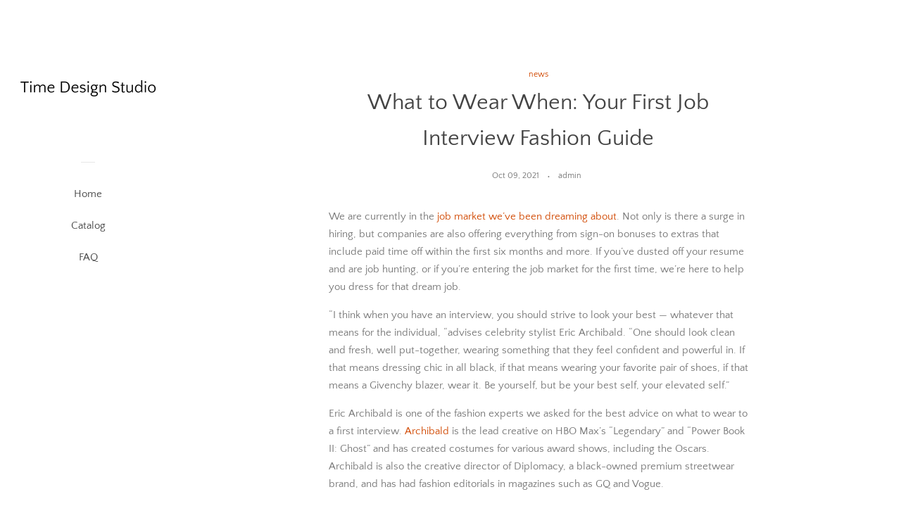

--- FILE ---
content_type: text/html; charset=utf-8
request_url: https://timedesignstudio.com/blogs/news/what-to-wear-when-your-first-job-interview-fashion-guide
body_size: 25920
content:
<!doctype html>
<html class="no-js">
<head>
  
  <meta name="p:domain_verify" content="134d3bd26f3c3de32ad2555ee17a4d6a"/>

  <!-- Basic page needs ================================================== -->
  <meta charset="utf-8">
  <meta http-equiv="X-UA-Compatible" content="IE=edge,chrome=1">

  

  <!-- Title and description ================================================== -->
  <title>
  What to Wear When: Your First Job Interview Fashion Guide &ndash; Time Design Studio
  </title>

  
  <meta name="description" content="We are currently in the job market we’ve been dreaming about. Not only is there a surge in hiring, but companies are also offering everything from sign-on bonuses to extras that include paid time off within the first six months and more. If you’ve dusted off your resume and are job hunting, or if you’re entering the jo">
  

  <!-- Social meta ================================================== -->
  <!-- /snippets/social-meta-tags.liquid -->




<meta property="og:site_name" content="Time Design Studio">
<meta property="og:url" content="https://timedesignstudio.com/blogs/news/what-to-wear-when-your-first-job-interview-fashion-guide">
<meta property="og:title" content="What to Wear When: Your First Job Interview Fashion Guide">
<meta property="og:type" content="article">
<meta property="og:description" content="
We are currently in the job market we’ve been dreaming about. Not only is there a surge in hiring, but companies are also offering everything from sign-on bonuses to extras that include paid time off within the first six months and more. If you’ve dusted off your resume and are job hunting, or if you’re entering the job market for the first time, we’re here to help you dress for that dream job.
“I think when you have an interview, you should strive to look your best — whatever that means for the individual, “advises celebrity stylist Eric Archibald. “One should look clean and fresh, well put-together, wearing something that they feel confident and powerful in. If that means dressing chic in all black, if that means wearing your favorite pair of shoes, if that means a Givenchy blazer, wear it. Be yourself, but be your best self, your elevated self.”
Eric Archibald is one of the fashion experts we asked for the best advice on what to wear to a first interview. Archibald is the lead creative on HBO Max’s “Legendary” and “Power Book II: Ghost” and has created costumes for various award shows, including the Oscars. Archibald is also the creative director of Diplomacy, a black-owned premium streetwear brand, and has had fashion editorials in magazines such as GQ and Vogue.
READ MORE: Review: Is HBO Max Worth the $14.99 Price of Admission?
Our other fashion expert was Kobe Bryant’s stylist for five years and constantly makes athletes look the very best. Victoria Trilling is a celebrity stylist who has also worked with Emmanuel Acho, Troy Aikman, Big Papi, and more. Trilling is also Michael Strahan’s personal stylist and the creative director for The Michael Strahan Collection and the Head Wardrobe Stylist at Fox Sports. In addition to dressing stars for the Oscars, Trilling has been the head stylist on various game shows, including American Ninja and many, Fox shows including their eight previous Fox Superbowl shows.
This article will discuss:

How to prep for your interview
Determining a company’s dress code
Job interview wardrobe must-haves for every type of job
Should you wear on-trend items in a job interview
What to wear to a first job interview in a business casual environment
What to wear to a first job interview when over Zoom
Which accessories make a good impression on a first job interview
First job interview outfits curated by experts


  

First Things First: Prep Your Mind
You probably know this, but before your interview, research the company and the person who’ll be holding the interview.
Here is an essential list of interview dos:


Do have a friend practice interview questions with you a few times so that by the time you click on the Zoom link or walk into the room, you’re prepared and confident.

Do remember to expressly state to the interviewer why you’re interested in the role and the company. Don’t be afraid to drill down on how the role and its place in the company excite you.

Do take some time to create a list of questions that you’ll ask the interviewer, and yes, it’s okay to take the written list with you.

Do anticipate tough questions. If you’ve had a job gap, prepare an answer or two to explain why you weren’t working; and yes, stating that the pandemic caused layoffs within your company is an acceptable answer.

Do make eye contact with your interviewer(s) during the meeting.

Do follow up. After your interview, send whomever you spoke with a thank you email.


Here is an essential list of interview don’ts:



Don’t speak negatively about your past supervisor, co-workers or company.

Don’t be arrogant or entitled. Instead, be humble but confident.

Don’t underplay your accomplishments. Instead, highlight relevant ones; if you saved your department money, created an excellent handbook still in use, or were an employee of the month. Let the interviewer know about the great stuff you’ve done.

Don’t assume the person(s) interviewing you will have your résumé in front of them. Instead, print multiple copies of your résumé and take them with you to the interview. If you’re interviewing via Skype or Zoom, keep a copy close for quick reference.

Don’t expect the office to have pens or pencils for you to use. Instead, take at least two with you. If your favorite pen has a team bobblehead or feathery eraser, leave that one at home.

Don’t slouch or sit like you’re going to fall off the chair. Instead, look engaged and display good posture. If you must, practice body language before your interview.


  

Now: Prep Your Outfit
“[Your] clothes should be well-fitting and clean. Nothing too tight, and it should be wrinkle-free,” says Archibald of the most important thing to remember regarding your job interview outfit. “You should have a good belt and a good pair of shoes that match.” If you have an outfit that’s been your go-to, try it on to make sure it fits and if it needs a button replaced or your hem fixed.
Speaking of clean and wrinkle-free, if your suit, pants, shirt, or tie needs to be ironed or dry cleaned, do it when you hear you have a job interview scheduled. Putting it off runs you the risk of either not having everything ready on time or paying a rush fee to get it the day you need it. Anything that needs to be ironed should be at least two days before the interview (you don’t want to rush around the day of), and then hang it on the back of your closet door so the items won’t get crushed and wrinkly again. Don’t have an iron? Some products can make mild to moderate wrinkles vanish.
The Laundress Crease Release
For items only mildly creased, spritzing on The Laundress’ Crease Release spray will help relax those lines out of existence. You can also use the spray to, as they say, “freshen up” items that you’d dry clean like a blazer or suit jacket. It has a clean, gender-neutral fragrance that smells like clean laundry.

	
		Buy: The Laundress Crease Release $16.00	
	

  

When it comes to shoes, make sure they look neat and clean, not rundown and worn out. It takes a few seconds to polish them and help make shoes look almost like new. If the shoes you have are not in good condition, get a replacement. Small details like clean nails and polished shoes signal interviewers that you’re aware of and can take care of even the most minor things to get the job done.
KIWI Express Shine Instant Shine Sponge Neutral
You can use neutral shoe polish to clean up and brighten any color leather shoes and sneakers. While available in colors for any dress shoe you can imagine, we recommend always having a clear express shine-style sponge on hand. This fast-drying liquid will make shoes look brand new and scuff-free.

Buy: KIWI Express Shine Instant Shine Sponge Neutral $4.95


  

Find out the company’s dress code
After scoring the interview, take the time to determine if the business you’re interviewing with has a dress code. Trilling suggests that if you know someone working there to reach out to them and get the lowdown.
“My go-to is to be more formal and traditional,” she says if there is no one you can ask advice from directly. “Once you are in the interview and get the job, and the dress code is much more casual, then let them tell you that. I think there is something to be said having gravitas and looking really sharp. It gives you confidence, and it shows that you are ready to win and get this job.”

  

Job Interview wardrobe must-haves for every type of job
There are certain items that a guy should always have in his closet for job interviews. Trilling feels that every guy should own a beautiful classic navy or black suit. Suppose you’re in a profession where suits are required daily; spice it up with a tie bar or pocket square. Wear a suit in a classic fit for more formal jobs, not a tight or trendy style. To further dress up a suit, you could also wear a pocket square in a subdued pattern or a pair of simple cufflinks.
“If (the interview) is a little more casual, you can take that jacket from the suit and make it into a sport coat and pair it with a white dress shirt with an open collar worn with either the suit’s pants or a dark wash jean,” explains Trilling. “If you want to spice it up or get more serious, you can add a tie. But a suit and a white dress shirt will take you really far.”
John Varvatos Star USA Basic Slim Fit Suit Separates
You could never go wrong with a tailored navy suit. Varvatos’ modern take on the classic style lightweight wool suit features a fully lined jacket. The tailored suit pants are unhemmed so that they can be easily tailored to your specifications. It also comes in charcoal and black.

	
		Buy: John Varvatos Star USA Slim Fit Suit Jacket $448.00	
	
	
		Buy: John Varvatos Star USA Slim Fit Suit Pants $150.00	
	

  

Should you wear trendy items in a job interview?
If you’re in a field where it’s important to be on top of fashion trends, then yes, incorporate one or two items in your first job interview outfit. Otherwise, please don’t do it. “A great interview outfit shouldn’t stand out at all, really,” explains Archibald. “That way, the interviewer notices the person, not the outfit. You don’t want to be known as ‘the guy with the checkered pants.'”
Trilling concurs, adding, “If you are uncertain (about what to wear) or it’s a more serious (type of profession), air on the side of caution and go more traditional and polished.”
Both stylists agree that when it comes to jewelry, less is more. Both agree it’s best to wear a good watch and either a school or wedding ring for a first job interview.

  

What to wear to the first interview in a profession whose dress code is “biz cas”
Most corporations out there, and we’re lumping startups in that group, have a relaxed dress code. “Biz cas,” AKA business casual, incorporates dark jeans, chinos or khakis, button-up shirts, or short sleeve polos when it’s warm out with either a blazer or a sweater to finish off the look. We have great style tips on what to wear after you get the job in our What to Wear When Going Back Into the Office article.
However, as tempting as it is to wear a button-up and chinos to a job interview in one of these fields, as stated earlier by our experts, it’s better to level up for that first job interview. Archibald likes the classic blazer and chinos outfit for those types of meetings, and Trilling concurs. “Yes, I think it’s still a great idea to wear a blazer. I love a blazer, dress shirt, tie with chinos or jeans, or even a jogger is a great look depending on formality. “
Collection by Michael Strahan Black Classic-Fit Suit Separates Coat
This classically cut suit jacket features wool with a dose of stretch; so, the jacket moves with you and doesn’t constrict movement. The fully lined, single-breasted style has notched lapels, an inner, and two outer pockets.

	
		Buy: Collection by Michael Strahan Black Suit Coat $174.99	
	

  

Collection by Michael Strahan Gramercy Dark Blue Relaxed Fit Jeans
These dark wash jeans have stretch woven in the denim and have a slim, relaxed fit. They hit at the natural waist, have five pockets and a straight leg.

	
		Buy: Collection by Michael Strahan Dark Blue Jeans $49.99	
	

  

What to wear to a first job interview via video conferencing
While it’s tempting to dress up from the waist up for a first job interview, don’t do it. We’ve all seen the vids of people doing that and accidentally standing up and showing off their tightie-whities.
“I would advise getting fully dressed. There is a lot of talk about how people are only getting dressed from the waist up for zoom interviews,” Archibald states. “I think that’s sloppy, and while the person on the other end may not notice your pants, the relaxed attitude can come across in other negative ways.” If the position is in a formal arena, wear a suit, and if it’s in a more relaxed profession, go for a pale blue dress shirt, tie and chinos.
J. Crew Bowery Wrinkle-Free Stretch Cotton Shirt
It’s been said that you shouldn’t wear a white shirt on camera, and that goes for video conferencing too. This light blue shade complements every skin tone and looks professional. It comes in either a slim or classic fit, and the cotton has some stretch. The material has been treated so that wrinkles quickly vanish by hanging up the shirt immediately after it comes out of the dryer or lightly ironing it.

	
		Buy: J. Crew Bowery Stretch Cotton Shirt  $69.50	
	

  

Theory Roadster Dash Skinny Tie
Opt for a tie with a classic print during a job interview like this one from Theory. The retro dot adds a dash to your outfit without detracting attention from you in a job interview.

	
		Buy: Theory Roadster Dash Skinny Tie $63.70	
	

  

What to carry with you to the first job interview
We mentioned that it’s a good idea to take at least two copies of your resume with you to your first job interview. If you have an online portfolio, you’re more than likely going to carry that too. When asked if a guy should carry a messenger bag or a briefcase with them to a first job interview, Trilling replied, “I love the idea of a messenger bag or a briefcase. But do something that feels organic and comfortable while staying true to who you are and your style and not be something you’re not. But you can’t go wrong as long as it’s clean polished looking.”
Archibald points out how those items are an intelligent nonverbal way to indicate that you’re great for the job. “A nice watch or messenger bag that shows how organized you are — maybe also carry your tablet with you and have it in a nice case.”
Matein Laptop Messenger Bag
Made using water-resistant fabric, this messenger bag will protect your resume, laptop and anything else you put in it from bad weather. It has a main compartment, padded laptop compartment, four inner pockets to organize your stuff, and one outside pocket that can hold keys and items you need to grab quickly. You can detach the adjustable strap from the bag and carry it by the handle if you prefer.

Buy: Matein 15.6 inch Laptop Messenger Bag $31.99


  

Rothy’s The Laptop Portfolio

 
If you’re more of a minimalist, Rothy’s Laptop Portfolio has you covered. The padded interior opens flat, allowing for easy storage of not just your laptop, but your notebook, folder of résumé, two pens, and even a battery charger for your phone. There’s a small zippered outside pocket that can hold cards, a wallet, and your phone. On the opposing side is a slat pocket perfect for quick-grab items like résumé (you can never have too many at the ready).
READ MORE: We Reviewed Rothy’s Brand New Bags and Accessories for Men
	
		Buy: Rothy's The Laptop Portfolio $245.00	
	

  

The Classic Suit First Interview Outfit by Victoria Trilling
“Buy suit separates so that you can also wear the suit jacket as a blazer, and the pants as a casual slack,” Trilling says of the classic outfit she curated your first job interview. “Pair the suit with a classic white button-down, and you can wear it with or without a tie. If you want a fun way to make it more casual, you can do so by adding a nice clean dressy sneaker.”
Collection by Michael Strahan Gray Classic Fit Suit Bundle
This Collection by Michael Strahan suit can be purchased together or separately, ensuring you get the best fit off the rack. The suit jacket has a classic cut, is fully lined, and is made from a performance wool blend that keeps you cool and doesn’t inhibit movement. It also comes in navy and black.

	
		Buy: Collection by Michael Strahan Classic Fit Suit  $249.99	
	

  

Collection by Michael Strahan Active Wear Classic-Fit Dress Shirt
This classic cut dress shirt uses no iron fabric, so that’s one less thing to worry about when getting dressed for a job interview or a day at the office. It has “Active Wear” in its title as the fabric has stretch and moves with you.

	
		Buy: Collection by Michael Strahan Dress Shirt  $39.99	
	

  

Pronto Uomo Platinum Narrow Tie, Burgundy &amp; Blue Diamond
Formal suit ties in subtle prints are always a winner when creating a job interview outfit. This Pronto Uomo Platinum tie is handmade and has a narrow silhouette.

	
		Buy: Pronto Uomo Platinum Narrow Tie $59.99	
	

  

Florsheim Francisco Black Cap-Toe Oxfords
Shoes are strong indicators of competence, meticulousness, and, yes, power. When interviewing for a job that incorporates many responsibilities, choose a dress shoe that quietly announces you’re in charge. Florsheim’s Francisco is sleekly designed and looks like it carries a heavy price tag.

	
		Buy: Florsheim Francisco Black Cap-Toe Oxfords $104.99	
	

  

The Creative Profession First Job Interview Look Curated by Eric Archibald
If you’re interviewing for an AD position at an ag agency or going for a managerial role in marketing, branding, publishing, or a related creative field, try an outfit like this curated by Eric Archibald.
“You can never go wrong with black,” he exclaims. “A clean black jacket with a cool T-shirt and casual black pants is always a great option. Pair this with a nice black boot and bag, which speaks loud and clear about how confident you are when you walk into any interview. Whether it’s designer price point or affordable and stylish option, it’s all about how you put it all together.”
H&amp;M Skinny Fit Suit
This skinny-cut suit is an excellent example of what to wear when you’re interviewing for a position in a creative field. You have leeway to choose “personality” clothing, i.e., professionally styled separates and suits that are well-tailored but also reflect who you are and subliminally let people know you’re an expert in your field. These viscose-blend separates have stretch for ease of movement and also come in five other colors.

	
		Buy: H&amp;M Skinny Fit Blazer  $69.99	
	
	
		Buy: H&amp;M Skinny Fit Suit Pants $34.99	
	

  

 Diplomacy Rockaway Tee
Throw on a blazer over a white tee and pair it with anything, and you’ve got a great look that’ll take you from a job interview to a night out. Diplomacy’s white tees are made from terrycloth; it has a plush feel and will stay looking great all day and night.

	
		Buy:  Diplomacy Rockaway Tee $48.00	
	

  

Thursday Boot Cavalier Chelsea Boot
We’ve always been big fans of Thursday Boots. The brand offers premium style, quality craftsmanship and sophisticated details at a wallet-friendly price. Its boots are known for their style and how they stand up to anything. We also admire its transparent manufacturing chain and community efforts. The Chelsea boots come in a wide range of sizes from six to 16. Each pair is lined in soft glove leather, feature a Goodyear welt, a shock absorbing insole, and cork bed midsoles that conform to your feet.

	
		Buy: Thursday Boot Cavalier Chelsea Boot $190.00	
	

  

Kenneth Cole Reaction Travelier Vegan Messenger Bag
This vegan leather messenger bag lets everyone know that you’re on your way to the C-Suite. Sleek, handsome and consciously made, this messenger bag has a padded laptop pocket that will fit a 14-inch laptop and has elastic webbing that keeps it in place. There’s also another large pocket with pen organizers and two open pockets to keep everything neat and easy to grab.

Buy: Kenneth Cole Reaction Vegan Messenger Bag $150.64


  

The Business Casual First Job Interview for Video Conferencing or Face-to-Face
Let’s use Archibald’s advice and get dressed head-to-toe for your first job interview via video conferencing. When you wear clothing that looks polished and professional, it does uplift your mood and even the way you move. You could also wear this outfit for a first job interview in an office setting.
J. Crew Ludlow Slim Fit Suit Jacket in Wool-Cotton Blend
J.Crew’s navy blazer has a slim cut, so it’s easy to pair with suit pants, jeans, chinos and even (or especially) tweed trousers. This polished suit separate will elevate the look of whatever you pair it with. Made with a lighter weight wool blend and partially lined, the jacket keeps its shape wear after wear.

	
		Buy: J. Crew Ludlow Slim Fit Suit Jacket  $188.00	
	

  

Lauren Ralph Lauren Regular Fit Wrinkle Free Stretch Dress Shirt
A pale blue dress shirt looks great when paired with a navy blazer. If you have a grey suit jacket at home, pair it with a light blue shirt and see how terrific the two look together. This regular-fit, button-down collar dress shirt is made with performance stretch fabric that won’t wrinkle.

	
		Buy: Ralph Lauren Wrinkle Free Stretch Dress Shirt $38.92	
	

  

Bonobos All Season Jeans in Dark Wash
Bonobos built its clothing empire making supremely comfortable pants and jeans. For a job interview, you want to look neat and professional. You also want to be able to breathe and feel comfortable. The brands All Season jeans let you have the best of both worlds. Made from denim with a hint of stretch, you can pick either tailored, slim, or athletic cut, depending on what suits you best.

	
		Buy: Bonobos All Season Jeans in Dark Wash $99.00	
	

  

Allen Edmonds Plymouth Single Monk Strap
These classic monk strap shoes are handsome with a touch of edge; they’re a shoe unicorn (a shoenicorn?) as you can wear them with both jeans and a suit.

	
		Buy: Allen Edmonds Plymouth Single Monk Strap $395.00	
	

  


	
		
			The 9 Best Places to Buy Suits Online: Comparing Bespoke, Off The Rack and Department Stores
		
	



  

Love what you’re seeing? Follow us on Twitter, Instagram and Facebook and be the first to hear about new product launches, the latest trends and can’t miss deals you won’t find anywhere else.
">

<meta property="og:image" content="http://timedesignstudio.com/cdn/shop/articles/f7e96f6d6095d8138da6a82806a9c040_1200x1200.jpg?v=1633815979">
<meta property="og:image:secure_url" content="https://timedesignstudio.com/cdn/shop/articles/f7e96f6d6095d8138da6a82806a9c040_1200x1200.jpg?v=1633815979">


<meta name="twitter:card" content="summary_large_image">
<meta name="twitter:title" content="What to Wear When: Your First Job Interview Fashion Guide">
<meta name="twitter:description" content="
We are currently in the job market we’ve been dreaming about. Not only is there a surge in hiring, but companies are also offering everything from sign-on bonuses to extras that include paid time off within the first six months and more. If you’ve dusted off your resume and are job hunting, or if you’re entering the job market for the first time, we’re here to help you dress for that dream job.
“I think when you have an interview, you should strive to look your best — whatever that means for the individual, “advises celebrity stylist Eric Archibald. “One should look clean and fresh, well put-together, wearing something that they feel confident and powerful in. If that means dressing chic in all black, if that means wearing your favorite pair of shoes, if that means a Givenchy blazer, wear it. Be yourself, but be your best self, your elevated self.”
Eric Archibald is one of the fashion experts we asked for the best advice on what to wear to a first interview. Archibald is the lead creative on HBO Max’s “Legendary” and “Power Book II: Ghost” and has created costumes for various award shows, including the Oscars. Archibald is also the creative director of Diplomacy, a black-owned premium streetwear brand, and has had fashion editorials in magazines such as GQ and Vogue.
READ MORE: Review: Is HBO Max Worth the $14.99 Price of Admission?
Our other fashion expert was Kobe Bryant’s stylist for five years and constantly makes athletes look the very best. Victoria Trilling is a celebrity stylist who has also worked with Emmanuel Acho, Troy Aikman, Big Papi, and more. Trilling is also Michael Strahan’s personal stylist and the creative director for The Michael Strahan Collection and the Head Wardrobe Stylist at Fox Sports. In addition to dressing stars for the Oscars, Trilling has been the head stylist on various game shows, including American Ninja and many, Fox shows including their eight previous Fox Superbowl shows.
This article will discuss:

How to prep for your interview
Determining a company’s dress code
Job interview wardrobe must-haves for every type of job
Should you wear on-trend items in a job interview
What to wear to a first job interview in a business casual environment
What to wear to a first job interview when over Zoom
Which accessories make a good impression on a first job interview
First job interview outfits curated by experts


  

First Things First: Prep Your Mind
You probably know this, but before your interview, research the company and the person who’ll be holding the interview.
Here is an essential list of interview dos:


Do have a friend practice interview questions with you a few times so that by the time you click on the Zoom link or walk into the room, you’re prepared and confident.

Do remember to expressly state to the interviewer why you’re interested in the role and the company. Don’t be afraid to drill down on how the role and its place in the company excite you.

Do take some time to create a list of questions that you’ll ask the interviewer, and yes, it’s okay to take the written list with you.

Do anticipate tough questions. If you’ve had a job gap, prepare an answer or two to explain why you weren’t working; and yes, stating that the pandemic caused layoffs within your company is an acceptable answer.

Do make eye contact with your interviewer(s) during the meeting.

Do follow up. After your interview, send whomever you spoke with a thank you email.


Here is an essential list of interview don’ts:



Don’t speak negatively about your past supervisor, co-workers or company.

Don’t be arrogant or entitled. Instead, be humble but confident.

Don’t underplay your accomplishments. Instead, highlight relevant ones; if you saved your department money, created an excellent handbook still in use, or were an employee of the month. Let the interviewer know about the great stuff you’ve done.

Don’t assume the person(s) interviewing you will have your résumé in front of them. Instead, print multiple copies of your résumé and take them with you to the interview. If you’re interviewing via Skype or Zoom, keep a copy close for quick reference.

Don’t expect the office to have pens or pencils for you to use. Instead, take at least two with you. If your favorite pen has a team bobblehead or feathery eraser, leave that one at home.

Don’t slouch or sit like you’re going to fall off the chair. Instead, look engaged and display good posture. If you must, practice body language before your interview.


  

Now: Prep Your Outfit
“[Your] clothes should be well-fitting and clean. Nothing too tight, and it should be wrinkle-free,” says Archibald of the most important thing to remember regarding your job interview outfit. “You should have a good belt and a good pair of shoes that match.” If you have an outfit that’s been your go-to, try it on to make sure it fits and if it needs a button replaced or your hem fixed.
Speaking of clean and wrinkle-free, if your suit, pants, shirt, or tie needs to be ironed or dry cleaned, do it when you hear you have a job interview scheduled. Putting it off runs you the risk of either not having everything ready on time or paying a rush fee to get it the day you need it. Anything that needs to be ironed should be at least two days before the interview (you don’t want to rush around the day of), and then hang it on the back of your closet door so the items won’t get crushed and wrinkly again. Don’t have an iron? Some products can make mild to moderate wrinkles vanish.
The Laundress Crease Release
For items only mildly creased, spritzing on The Laundress’ Crease Release spray will help relax those lines out of existence. You can also use the spray to, as they say, “freshen up” items that you’d dry clean like a blazer or suit jacket. It has a clean, gender-neutral fragrance that smells like clean laundry.

	
		Buy: The Laundress Crease Release $16.00	
	

  

When it comes to shoes, make sure they look neat and clean, not rundown and worn out. It takes a few seconds to polish them and help make shoes look almost like new. If the shoes you have are not in good condition, get a replacement. Small details like clean nails and polished shoes signal interviewers that you’re aware of and can take care of even the most minor things to get the job done.
KIWI Express Shine Instant Shine Sponge Neutral
You can use neutral shoe polish to clean up and brighten any color leather shoes and sneakers. While available in colors for any dress shoe you can imagine, we recommend always having a clear express shine-style sponge on hand. This fast-drying liquid will make shoes look brand new and scuff-free.

Buy: KIWI Express Shine Instant Shine Sponge Neutral $4.95


  

Find out the company’s dress code
After scoring the interview, take the time to determine if the business you’re interviewing with has a dress code. Trilling suggests that if you know someone working there to reach out to them and get the lowdown.
“My go-to is to be more formal and traditional,” she says if there is no one you can ask advice from directly. “Once you are in the interview and get the job, and the dress code is much more casual, then let them tell you that. I think there is something to be said having gravitas and looking really sharp. It gives you confidence, and it shows that you are ready to win and get this job.”

  

Job Interview wardrobe must-haves for every type of job
There are certain items that a guy should always have in his closet for job interviews. Trilling feels that every guy should own a beautiful classic navy or black suit. Suppose you’re in a profession where suits are required daily; spice it up with a tie bar or pocket square. Wear a suit in a classic fit for more formal jobs, not a tight or trendy style. To further dress up a suit, you could also wear a pocket square in a subdued pattern or a pair of simple cufflinks.
“If (the interview) is a little more casual, you can take that jacket from the suit and make it into a sport coat and pair it with a white dress shirt with an open collar worn with either the suit’s pants or a dark wash jean,” explains Trilling. “If you want to spice it up or get more serious, you can add a tie. But a suit and a white dress shirt will take you really far.”
John Varvatos Star USA Basic Slim Fit Suit Separates
You could never go wrong with a tailored navy suit. Varvatos’ modern take on the classic style lightweight wool suit features a fully lined jacket. The tailored suit pants are unhemmed so that they can be easily tailored to your specifications. It also comes in charcoal and black.

	
		Buy: John Varvatos Star USA Slim Fit Suit Jacket $448.00	
	
	
		Buy: John Varvatos Star USA Slim Fit Suit Pants $150.00	
	

  

Should you wear trendy items in a job interview?
If you’re in a field where it’s important to be on top of fashion trends, then yes, incorporate one or two items in your first job interview outfit. Otherwise, please don’t do it. “A great interview outfit shouldn’t stand out at all, really,” explains Archibald. “That way, the interviewer notices the person, not the outfit. You don’t want to be known as ‘the guy with the checkered pants.'”
Trilling concurs, adding, “If you are uncertain (about what to wear) or it’s a more serious (type of profession), air on the side of caution and go more traditional and polished.”
Both stylists agree that when it comes to jewelry, less is more. Both agree it’s best to wear a good watch and either a school or wedding ring for a first job interview.

  

What to wear to the first interview in a profession whose dress code is “biz cas”
Most corporations out there, and we’re lumping startups in that group, have a relaxed dress code. “Biz cas,” AKA business casual, incorporates dark jeans, chinos or khakis, button-up shirts, or short sleeve polos when it’s warm out with either a blazer or a sweater to finish off the look. We have great style tips on what to wear after you get the job in our What to Wear When Going Back Into the Office article.
However, as tempting as it is to wear a button-up and chinos to a job interview in one of these fields, as stated earlier by our experts, it’s better to level up for that first job interview. Archibald likes the classic blazer and chinos outfit for those types of meetings, and Trilling concurs. “Yes, I think it’s still a great idea to wear a blazer. I love a blazer, dress shirt, tie with chinos or jeans, or even a jogger is a great look depending on formality. “
Collection by Michael Strahan Black Classic-Fit Suit Separates Coat
This classically cut suit jacket features wool with a dose of stretch; so, the jacket moves with you and doesn’t constrict movement. The fully lined, single-breasted style has notched lapels, an inner, and two outer pockets.

	
		Buy: Collection by Michael Strahan Black Suit Coat $174.99	
	

  

Collection by Michael Strahan Gramercy Dark Blue Relaxed Fit Jeans
These dark wash jeans have stretch woven in the denim and have a slim, relaxed fit. They hit at the natural waist, have five pockets and a straight leg.

	
		Buy: Collection by Michael Strahan Dark Blue Jeans $49.99	
	

  

What to wear to a first job interview via video conferencing
While it’s tempting to dress up from the waist up for a first job interview, don’t do it. We’ve all seen the vids of people doing that and accidentally standing up and showing off their tightie-whities.
“I would advise getting fully dressed. There is a lot of talk about how people are only getting dressed from the waist up for zoom interviews,” Archibald states. “I think that’s sloppy, and while the person on the other end may not notice your pants, the relaxed attitude can come across in other negative ways.” If the position is in a formal arena, wear a suit, and if it’s in a more relaxed profession, go for a pale blue dress shirt, tie and chinos.
J. Crew Bowery Wrinkle-Free Stretch Cotton Shirt
It’s been said that you shouldn’t wear a white shirt on camera, and that goes for video conferencing too. This light blue shade complements every skin tone and looks professional. It comes in either a slim or classic fit, and the cotton has some stretch. The material has been treated so that wrinkles quickly vanish by hanging up the shirt immediately after it comes out of the dryer or lightly ironing it.

	
		Buy: J. Crew Bowery Stretch Cotton Shirt  $69.50	
	

  

Theory Roadster Dash Skinny Tie
Opt for a tie with a classic print during a job interview like this one from Theory. The retro dot adds a dash to your outfit without detracting attention from you in a job interview.

	
		Buy: Theory Roadster Dash Skinny Tie $63.70	
	

  

What to carry with you to the first job interview
We mentioned that it’s a good idea to take at least two copies of your resume with you to your first job interview. If you have an online portfolio, you’re more than likely going to carry that too. When asked if a guy should carry a messenger bag or a briefcase with them to a first job interview, Trilling replied, “I love the idea of a messenger bag or a briefcase. But do something that feels organic and comfortable while staying true to who you are and your style and not be something you’re not. But you can’t go wrong as long as it’s clean polished looking.”
Archibald points out how those items are an intelligent nonverbal way to indicate that you’re great for the job. “A nice watch or messenger bag that shows how organized you are — maybe also carry your tablet with you and have it in a nice case.”
Matein Laptop Messenger Bag
Made using water-resistant fabric, this messenger bag will protect your resume, laptop and anything else you put in it from bad weather. It has a main compartment, padded laptop compartment, four inner pockets to organize your stuff, and one outside pocket that can hold keys and items you need to grab quickly. You can detach the adjustable strap from the bag and carry it by the handle if you prefer.

Buy: Matein 15.6 inch Laptop Messenger Bag $31.99


  

Rothy’s The Laptop Portfolio

 
If you’re more of a minimalist, Rothy’s Laptop Portfolio has you covered. The padded interior opens flat, allowing for easy storage of not just your laptop, but your notebook, folder of résumé, two pens, and even a battery charger for your phone. There’s a small zippered outside pocket that can hold cards, a wallet, and your phone. On the opposing side is a slat pocket perfect for quick-grab items like résumé (you can never have too many at the ready).
READ MORE: We Reviewed Rothy’s Brand New Bags and Accessories for Men
	
		Buy: Rothy's The Laptop Portfolio $245.00	
	

  

The Classic Suit First Interview Outfit by Victoria Trilling
“Buy suit separates so that you can also wear the suit jacket as a blazer, and the pants as a casual slack,” Trilling says of the classic outfit she curated your first job interview. “Pair the suit with a classic white button-down, and you can wear it with or without a tie. If you want a fun way to make it more casual, you can do so by adding a nice clean dressy sneaker.”
Collection by Michael Strahan Gray Classic Fit Suit Bundle
This Collection by Michael Strahan suit can be purchased together or separately, ensuring you get the best fit off the rack. The suit jacket has a classic cut, is fully lined, and is made from a performance wool blend that keeps you cool and doesn’t inhibit movement. It also comes in navy and black.

	
		Buy: Collection by Michael Strahan Classic Fit Suit  $249.99	
	

  

Collection by Michael Strahan Active Wear Classic-Fit Dress Shirt
This classic cut dress shirt uses no iron fabric, so that’s one less thing to worry about when getting dressed for a job interview or a day at the office. It has “Active Wear” in its title as the fabric has stretch and moves with you.

	
		Buy: Collection by Michael Strahan Dress Shirt  $39.99	
	

  

Pronto Uomo Platinum Narrow Tie, Burgundy &amp; Blue Diamond
Formal suit ties in subtle prints are always a winner when creating a job interview outfit. This Pronto Uomo Platinum tie is handmade and has a narrow silhouette.

	
		Buy: Pronto Uomo Platinum Narrow Tie $59.99	
	

  

Florsheim Francisco Black Cap-Toe Oxfords
Shoes are strong indicators of competence, meticulousness, and, yes, power. When interviewing for a job that incorporates many responsibilities, choose a dress shoe that quietly announces you’re in charge. Florsheim’s Francisco is sleekly designed and looks like it carries a heavy price tag.

	
		Buy: Florsheim Francisco Black Cap-Toe Oxfords $104.99	
	

  

The Creative Profession First Job Interview Look Curated by Eric Archibald
If you’re interviewing for an AD position at an ag agency or going for a managerial role in marketing, branding, publishing, or a related creative field, try an outfit like this curated by Eric Archibald.
“You can never go wrong with black,” he exclaims. “A clean black jacket with a cool T-shirt and casual black pants is always a great option. Pair this with a nice black boot and bag, which speaks loud and clear about how confident you are when you walk into any interview. Whether it’s designer price point or affordable and stylish option, it’s all about how you put it all together.”
H&amp;M Skinny Fit Suit
This skinny-cut suit is an excellent example of what to wear when you’re interviewing for a position in a creative field. You have leeway to choose “personality” clothing, i.e., professionally styled separates and suits that are well-tailored but also reflect who you are and subliminally let people know you’re an expert in your field. These viscose-blend separates have stretch for ease of movement and also come in five other colors.

	
		Buy: H&amp;M Skinny Fit Blazer  $69.99	
	
	
		Buy: H&amp;M Skinny Fit Suit Pants $34.99	
	

  

 Diplomacy Rockaway Tee
Throw on a blazer over a white tee and pair it with anything, and you’ve got a great look that’ll take you from a job interview to a night out. Diplomacy’s white tees are made from terrycloth; it has a plush feel and will stay looking great all day and night.

	
		Buy:  Diplomacy Rockaway Tee $48.00	
	

  

Thursday Boot Cavalier Chelsea Boot
We’ve always been big fans of Thursday Boots. The brand offers premium style, quality craftsmanship and sophisticated details at a wallet-friendly price. Its boots are known for their style and how they stand up to anything. We also admire its transparent manufacturing chain and community efforts. The Chelsea boots come in a wide range of sizes from six to 16. Each pair is lined in soft glove leather, feature a Goodyear welt, a shock absorbing insole, and cork bed midsoles that conform to your feet.

	
		Buy: Thursday Boot Cavalier Chelsea Boot $190.00	
	

  

Kenneth Cole Reaction Travelier Vegan Messenger Bag
This vegan leather messenger bag lets everyone know that you’re on your way to the C-Suite. Sleek, handsome and consciously made, this messenger bag has a padded laptop pocket that will fit a 14-inch laptop and has elastic webbing that keeps it in place. There’s also another large pocket with pen organizers and two open pockets to keep everything neat and easy to grab.

Buy: Kenneth Cole Reaction Vegan Messenger Bag $150.64


  

The Business Casual First Job Interview for Video Conferencing or Face-to-Face
Let’s use Archibald’s advice and get dressed head-to-toe for your first job interview via video conferencing. When you wear clothing that looks polished and professional, it does uplift your mood and even the way you move. You could also wear this outfit for a first job interview in an office setting.
J. Crew Ludlow Slim Fit Suit Jacket in Wool-Cotton Blend
J.Crew’s navy blazer has a slim cut, so it’s easy to pair with suit pants, jeans, chinos and even (or especially) tweed trousers. This polished suit separate will elevate the look of whatever you pair it with. Made with a lighter weight wool blend and partially lined, the jacket keeps its shape wear after wear.

	
		Buy: J. Crew Ludlow Slim Fit Suit Jacket  $188.00	
	

  

Lauren Ralph Lauren Regular Fit Wrinkle Free Stretch Dress Shirt
A pale blue dress shirt looks great when paired with a navy blazer. If you have a grey suit jacket at home, pair it with a light blue shirt and see how terrific the two look together. This regular-fit, button-down collar dress shirt is made with performance stretch fabric that won’t wrinkle.

	
		Buy: Ralph Lauren Wrinkle Free Stretch Dress Shirt $38.92	
	

  

Bonobos All Season Jeans in Dark Wash
Bonobos built its clothing empire making supremely comfortable pants and jeans. For a job interview, you want to look neat and professional. You also want to be able to breathe and feel comfortable. The brands All Season jeans let you have the best of both worlds. Made from denim with a hint of stretch, you can pick either tailored, slim, or athletic cut, depending on what suits you best.

	
		Buy: Bonobos All Season Jeans in Dark Wash $99.00	
	

  

Allen Edmonds Plymouth Single Monk Strap
These classic monk strap shoes are handsome with a touch of edge; they’re a shoe unicorn (a shoenicorn?) as you can wear them with both jeans and a suit.

	
		Buy: Allen Edmonds Plymouth Single Monk Strap $395.00	
	

  


	
		
			The 9 Best Places to Buy Suits Online: Comparing Bespoke, Off The Rack and Department Stores
		
	



  

Love what you’re seeing? Follow us on Twitter, Instagram and Facebook and be the first to hear about new product launches, the latest trends and can’t miss deals you won’t find anywhere else.
">


  <!-- Helpers ================================================== -->
  <link rel="canonical" href="https://timedesignstudio.com/blogs/news/what-to-wear-when-your-first-job-interview-fashion-guide">
  <meta name="viewport" content="width=device-width, initial-scale=1, shrink-to-fit=no">

  
    <!-- Ajaxify Cart Plugin ================================================== -->
    <link href="//timedesignstudio.com/cdn/shop/t/2/assets/ajaxify.scss.css?v=116934885307387594241552575089" rel="stylesheet" type="text/css" media="all" />
  

  <!-- CSS ================================================== -->
  <link href="//timedesignstudio.com/cdn/shop/t/2/assets/timber.scss.css?v=87593008343614155851656105963" rel="stylesheet" type="text/css" media="all" />

  <script>
    window.theme = window.theme || {};

    var theme = {
      cartType: 'drawer',
      moneyFormat: "${{amount}}",
      currentTemplate: 'article',
      variables: {
        mediaQuerySmall: 'screen and (max-width: 480px)',
        bpSmall: false
      }
    }

    document.documentElement.className = document.documentElement.className.replace('no-js', 'js');
  </script>

  <!-- Header hook for plugins ================================================== -->
  <script>window.performance && window.performance.mark && window.performance.mark('shopify.content_for_header.start');</script><meta id="shopify-digital-wallet" name="shopify-digital-wallet" content="/2335309933/digital_wallets/dialog">
<link rel="alternate" type="application/atom+xml" title="Feed" href="/blogs/news.atom" />
<script async="async" src="/checkouts/internal/preloads.js?locale=en-US"></script>
<script id="shopify-features" type="application/json">{"accessToken":"d630aadc04532b598f3c61c2a8748014","betas":["rich-media-storefront-analytics"],"domain":"timedesignstudio.com","predictiveSearch":true,"shopId":2335309933,"locale":"en"}</script>
<script>var Shopify = Shopify || {};
Shopify.shop = "timedesignstudio.myshopify.com";
Shopify.locale = "en";
Shopify.currency = {"active":"USD","rate":"1.0"};
Shopify.country = "US";
Shopify.theme = {"name":"pop-customized-06mar2019-0932am","id":34816491629,"schema_name":"Pop","schema_version":"8.0.3","theme_store_id":null,"role":"main"};
Shopify.theme.handle = "null";
Shopify.theme.style = {"id":null,"handle":null};
Shopify.cdnHost = "timedesignstudio.com/cdn";
Shopify.routes = Shopify.routes || {};
Shopify.routes.root = "/";</script>
<script type="module">!function(o){(o.Shopify=o.Shopify||{}).modules=!0}(window);</script>
<script>!function(o){function n(){var o=[];function n(){o.push(Array.prototype.slice.apply(arguments))}return n.q=o,n}var t=o.Shopify=o.Shopify||{};t.loadFeatures=n(),t.autoloadFeatures=n()}(window);</script>
<script id="shop-js-analytics" type="application/json">{"pageType":"article"}</script>
<script defer="defer" async type="module" src="//timedesignstudio.com/cdn/shopifycloud/shop-js/modules/v2/client.init-shop-cart-sync_BT-GjEfc.en.esm.js"></script>
<script defer="defer" async type="module" src="//timedesignstudio.com/cdn/shopifycloud/shop-js/modules/v2/chunk.common_D58fp_Oc.esm.js"></script>
<script defer="defer" async type="module" src="//timedesignstudio.com/cdn/shopifycloud/shop-js/modules/v2/chunk.modal_xMitdFEc.esm.js"></script>
<script type="module">
  await import("//timedesignstudio.com/cdn/shopifycloud/shop-js/modules/v2/client.init-shop-cart-sync_BT-GjEfc.en.esm.js");
await import("//timedesignstudio.com/cdn/shopifycloud/shop-js/modules/v2/chunk.common_D58fp_Oc.esm.js");
await import("//timedesignstudio.com/cdn/shopifycloud/shop-js/modules/v2/chunk.modal_xMitdFEc.esm.js");

  window.Shopify.SignInWithShop?.initShopCartSync?.({"fedCMEnabled":true,"windoidEnabled":true});

</script>
<script id="__st">var __st={"a":2335309933,"offset":-18000,"reqid":"a2fea0bf-85d3-406c-8ff4-917bf5136d1e-1769353438","pageurl":"timedesignstudio.com\/blogs\/news\/what-to-wear-when-your-first-job-interview-fashion-guide","s":"articles-556457001069","u":"7103d072bdba","p":"article","rtyp":"article","rid":556457001069};</script>
<script>window.ShopifyPaypalV4VisibilityTracking = true;</script>
<script id="captcha-bootstrap">!function(){'use strict';const t='contact',e='account',n='new_comment',o=[[t,t],['blogs',n],['comments',n],[t,'customer']],c=[[e,'customer_login'],[e,'guest_login'],[e,'recover_customer_password'],[e,'create_customer']],r=t=>t.map((([t,e])=>`form[action*='/${t}']:not([data-nocaptcha='true']) input[name='form_type'][value='${e}']`)).join(','),a=t=>()=>t?[...document.querySelectorAll(t)].map((t=>t.form)):[];function s(){const t=[...o],e=r(t);return a(e)}const i='password',u='form_key',d=['recaptcha-v3-token','g-recaptcha-response','h-captcha-response',i],f=()=>{try{return window.sessionStorage}catch{return}},m='__shopify_v',_=t=>t.elements[u];function p(t,e,n=!1){try{const o=window.sessionStorage,c=JSON.parse(o.getItem(e)),{data:r}=function(t){const{data:e,action:n}=t;return t[m]||n?{data:e,action:n}:{data:t,action:n}}(c);for(const[e,n]of Object.entries(r))t.elements[e]&&(t.elements[e].value=n);n&&o.removeItem(e)}catch(o){console.error('form repopulation failed',{error:o})}}const l='form_type',E='cptcha';function T(t){t.dataset[E]=!0}const w=window,h=w.document,L='Shopify',v='ce_forms',y='captcha';let A=!1;((t,e)=>{const n=(g='f06e6c50-85a8-45c8-87d0-21a2b65856fe',I='https://cdn.shopify.com/shopifycloud/storefront-forms-hcaptcha/ce_storefront_forms_captcha_hcaptcha.v1.5.2.iife.js',D={infoText:'Protected by hCaptcha',privacyText:'Privacy',termsText:'Terms'},(t,e,n)=>{const o=w[L][v],c=o.bindForm;if(c)return c(t,g,e,D).then(n);var r;o.q.push([[t,g,e,D],n]),r=I,A||(h.body.append(Object.assign(h.createElement('script'),{id:'captcha-provider',async:!0,src:r})),A=!0)});var g,I,D;w[L]=w[L]||{},w[L][v]=w[L][v]||{},w[L][v].q=[],w[L][y]=w[L][y]||{},w[L][y].protect=function(t,e){n(t,void 0,e),T(t)},Object.freeze(w[L][y]),function(t,e,n,w,h,L){const[v,y,A,g]=function(t,e,n){const i=e?o:[],u=t?c:[],d=[...i,...u],f=r(d),m=r(i),_=r(d.filter((([t,e])=>n.includes(e))));return[a(f),a(m),a(_),s()]}(w,h,L),I=t=>{const e=t.target;return e instanceof HTMLFormElement?e:e&&e.form},D=t=>v().includes(t);t.addEventListener('submit',(t=>{const e=I(t);if(!e)return;const n=D(e)&&!e.dataset.hcaptchaBound&&!e.dataset.recaptchaBound,o=_(e),c=g().includes(e)&&(!o||!o.value);(n||c)&&t.preventDefault(),c&&!n&&(function(t){try{if(!f())return;!function(t){const e=f();if(!e)return;const n=_(t);if(!n)return;const o=n.value;o&&e.removeItem(o)}(t);const e=Array.from(Array(32),(()=>Math.random().toString(36)[2])).join('');!function(t,e){_(t)||t.append(Object.assign(document.createElement('input'),{type:'hidden',name:u})),t.elements[u].value=e}(t,e),function(t,e){const n=f();if(!n)return;const o=[...t.querySelectorAll(`input[type='${i}']`)].map((({name:t})=>t)),c=[...d,...o],r={};for(const[a,s]of new FormData(t).entries())c.includes(a)||(r[a]=s);n.setItem(e,JSON.stringify({[m]:1,action:t.action,data:r}))}(t,e)}catch(e){console.error('failed to persist form',e)}}(e),e.submit())}));const S=(t,e)=>{t&&!t.dataset[E]&&(n(t,e.some((e=>e===t))),T(t))};for(const o of['focusin','change'])t.addEventListener(o,(t=>{const e=I(t);D(e)&&S(e,y())}));const B=e.get('form_key'),M=e.get(l),P=B&&M;t.addEventListener('DOMContentLoaded',(()=>{const t=y();if(P)for(const e of t)e.elements[l].value===M&&p(e,B);[...new Set([...A(),...v().filter((t=>'true'===t.dataset.shopifyCaptcha))])].forEach((e=>S(e,t)))}))}(h,new URLSearchParams(w.location.search),n,t,e,['guest_login'])})(!0,!0)}();</script>
<script integrity="sha256-4kQ18oKyAcykRKYeNunJcIwy7WH5gtpwJnB7kiuLZ1E=" data-source-attribution="shopify.loadfeatures" defer="defer" src="//timedesignstudio.com/cdn/shopifycloud/storefront/assets/storefront/load_feature-a0a9edcb.js" crossorigin="anonymous"></script>
<script data-source-attribution="shopify.dynamic_checkout.dynamic.init">var Shopify=Shopify||{};Shopify.PaymentButton=Shopify.PaymentButton||{isStorefrontPortableWallets:!0,init:function(){window.Shopify.PaymentButton.init=function(){};var t=document.createElement("script");t.src="https://timedesignstudio.com/cdn/shopifycloud/portable-wallets/latest/portable-wallets.en.js",t.type="module",document.head.appendChild(t)}};
</script>
<script data-source-attribution="shopify.dynamic_checkout.buyer_consent">
  function portableWalletsHideBuyerConsent(e){var t=document.getElementById("shopify-buyer-consent"),n=document.getElementById("shopify-subscription-policy-button");t&&n&&(t.classList.add("hidden"),t.setAttribute("aria-hidden","true"),n.removeEventListener("click",e))}function portableWalletsShowBuyerConsent(e){var t=document.getElementById("shopify-buyer-consent"),n=document.getElementById("shopify-subscription-policy-button");t&&n&&(t.classList.remove("hidden"),t.removeAttribute("aria-hidden"),n.addEventListener("click",e))}window.Shopify?.PaymentButton&&(window.Shopify.PaymentButton.hideBuyerConsent=portableWalletsHideBuyerConsent,window.Shopify.PaymentButton.showBuyerConsent=portableWalletsShowBuyerConsent);
</script>
<script data-source-attribution="shopify.dynamic_checkout.cart.bootstrap">document.addEventListener("DOMContentLoaded",(function(){function t(){return document.querySelector("shopify-accelerated-checkout-cart, shopify-accelerated-checkout")}if(t())Shopify.PaymentButton.init();else{new MutationObserver((function(e,n){t()&&(Shopify.PaymentButton.init(),n.disconnect())})).observe(document.body,{childList:!0,subtree:!0})}}));
</script>

<script>window.performance && window.performance.mark && window.performance.mark('shopify.content_for_header.end');</script>

  
  

  
  <script src="//timedesignstudio.com/cdn/shop/t/2/assets/jquery-2.2.3.min.js?v=58211863146907186831552575083" type="text/javascript"></script>
  <script src="//timedesignstudio.com/cdn/shop/t/2/assets/modernizr.min.js?v=520786850485634651552575084" type="text/javascript"></script>

  <script src="//timedesignstudio.com/cdn/shop/t/2/assets/lazysizes.min.js?v=177476512571513845041552575084" async="async"></script>

  <script src="//timedesignstudio.com/cdn/shop/t/2/assets/theme.js?v=97239712952730064071552575084" defer="defer"></script>

<link href="https://monorail-edge.shopifysvc.com" rel="dns-prefetch">
<script>(function(){if ("sendBeacon" in navigator && "performance" in window) {try {var session_token_from_headers = performance.getEntriesByType('navigation')[0].serverTiming.find(x => x.name == '_s').description;} catch {var session_token_from_headers = undefined;}var session_cookie_matches = document.cookie.match(/_shopify_s=([^;]*)/);var session_token_from_cookie = session_cookie_matches && session_cookie_matches.length === 2 ? session_cookie_matches[1] : "";var session_token = session_token_from_headers || session_token_from_cookie || "";function handle_abandonment_event(e) {var entries = performance.getEntries().filter(function(entry) {return /monorail-edge.shopifysvc.com/.test(entry.name);});if (!window.abandonment_tracked && entries.length === 0) {window.abandonment_tracked = true;var currentMs = Date.now();var navigation_start = performance.timing.navigationStart;var payload = {shop_id: 2335309933,url: window.location.href,navigation_start,duration: currentMs - navigation_start,session_token,page_type: "article"};window.navigator.sendBeacon("https://monorail-edge.shopifysvc.com/v1/produce", JSON.stringify({schema_id: "online_store_buyer_site_abandonment/1.1",payload: payload,metadata: {event_created_at_ms: currentMs,event_sent_at_ms: currentMs}}));}}window.addEventListener('pagehide', handle_abandonment_event);}}());</script>
<script id="web-pixels-manager-setup">(function e(e,d,r,n,o){if(void 0===o&&(o={}),!Boolean(null===(a=null===(i=window.Shopify)||void 0===i?void 0:i.analytics)||void 0===a?void 0:a.replayQueue)){var i,a;window.Shopify=window.Shopify||{};var t=window.Shopify;t.analytics=t.analytics||{};var s=t.analytics;s.replayQueue=[],s.publish=function(e,d,r){return s.replayQueue.push([e,d,r]),!0};try{self.performance.mark("wpm:start")}catch(e){}var l=function(){var e={modern:/Edge?\/(1{2}[4-9]|1[2-9]\d|[2-9]\d{2}|\d{4,})\.\d+(\.\d+|)|Firefox\/(1{2}[4-9]|1[2-9]\d|[2-9]\d{2}|\d{4,})\.\d+(\.\d+|)|Chrom(ium|e)\/(9{2}|\d{3,})\.\d+(\.\d+|)|(Maci|X1{2}).+ Version\/(15\.\d+|(1[6-9]|[2-9]\d|\d{3,})\.\d+)([,.]\d+|)( \(\w+\)|)( Mobile\/\w+|) Safari\/|Chrome.+OPR\/(9{2}|\d{3,})\.\d+\.\d+|(CPU[ +]OS|iPhone[ +]OS|CPU[ +]iPhone|CPU IPhone OS|CPU iPad OS)[ +]+(15[._]\d+|(1[6-9]|[2-9]\d|\d{3,})[._]\d+)([._]\d+|)|Android:?[ /-](13[3-9]|1[4-9]\d|[2-9]\d{2}|\d{4,})(\.\d+|)(\.\d+|)|Android.+Firefox\/(13[5-9]|1[4-9]\d|[2-9]\d{2}|\d{4,})\.\d+(\.\d+|)|Android.+Chrom(ium|e)\/(13[3-9]|1[4-9]\d|[2-9]\d{2}|\d{4,})\.\d+(\.\d+|)|SamsungBrowser\/([2-9]\d|\d{3,})\.\d+/,legacy:/Edge?\/(1[6-9]|[2-9]\d|\d{3,})\.\d+(\.\d+|)|Firefox\/(5[4-9]|[6-9]\d|\d{3,})\.\d+(\.\d+|)|Chrom(ium|e)\/(5[1-9]|[6-9]\d|\d{3,})\.\d+(\.\d+|)([\d.]+$|.*Safari\/(?![\d.]+ Edge\/[\d.]+$))|(Maci|X1{2}).+ Version\/(10\.\d+|(1[1-9]|[2-9]\d|\d{3,})\.\d+)([,.]\d+|)( \(\w+\)|)( Mobile\/\w+|) Safari\/|Chrome.+OPR\/(3[89]|[4-9]\d|\d{3,})\.\d+\.\d+|(CPU[ +]OS|iPhone[ +]OS|CPU[ +]iPhone|CPU IPhone OS|CPU iPad OS)[ +]+(10[._]\d+|(1[1-9]|[2-9]\d|\d{3,})[._]\d+)([._]\d+|)|Android:?[ /-](13[3-9]|1[4-9]\d|[2-9]\d{2}|\d{4,})(\.\d+|)(\.\d+|)|Mobile Safari.+OPR\/([89]\d|\d{3,})\.\d+\.\d+|Android.+Firefox\/(13[5-9]|1[4-9]\d|[2-9]\d{2}|\d{4,})\.\d+(\.\d+|)|Android.+Chrom(ium|e)\/(13[3-9]|1[4-9]\d|[2-9]\d{2}|\d{4,})\.\d+(\.\d+|)|Android.+(UC? ?Browser|UCWEB|U3)[ /]?(15\.([5-9]|\d{2,})|(1[6-9]|[2-9]\d|\d{3,})\.\d+)\.\d+|SamsungBrowser\/(5\.\d+|([6-9]|\d{2,})\.\d+)|Android.+MQ{2}Browser\/(14(\.(9|\d{2,})|)|(1[5-9]|[2-9]\d|\d{3,})(\.\d+|))(\.\d+|)|K[Aa][Ii]OS\/(3\.\d+|([4-9]|\d{2,})\.\d+)(\.\d+|)/},d=e.modern,r=e.legacy,n=navigator.userAgent;return n.match(d)?"modern":n.match(r)?"legacy":"unknown"}(),u="modern"===l?"modern":"legacy",c=(null!=n?n:{modern:"",legacy:""})[u],f=function(e){return[e.baseUrl,"/wpm","/b",e.hashVersion,"modern"===e.buildTarget?"m":"l",".js"].join("")}({baseUrl:d,hashVersion:r,buildTarget:u}),m=function(e){var d=e.version,r=e.bundleTarget,n=e.surface,o=e.pageUrl,i=e.monorailEndpoint;return{emit:function(e){var a=e.status,t=e.errorMsg,s=(new Date).getTime(),l=JSON.stringify({metadata:{event_sent_at_ms:s},events:[{schema_id:"web_pixels_manager_load/3.1",payload:{version:d,bundle_target:r,page_url:o,status:a,surface:n,error_msg:t},metadata:{event_created_at_ms:s}}]});if(!i)return console&&console.warn&&console.warn("[Web Pixels Manager] No Monorail endpoint provided, skipping logging."),!1;try{return self.navigator.sendBeacon.bind(self.navigator)(i,l)}catch(e){}var u=new XMLHttpRequest;try{return u.open("POST",i,!0),u.setRequestHeader("Content-Type","text/plain"),u.send(l),!0}catch(e){return console&&console.warn&&console.warn("[Web Pixels Manager] Got an unhandled error while logging to Monorail."),!1}}}}({version:r,bundleTarget:l,surface:e.surface,pageUrl:self.location.href,monorailEndpoint:e.monorailEndpoint});try{o.browserTarget=l,function(e){var d=e.src,r=e.async,n=void 0===r||r,o=e.onload,i=e.onerror,a=e.sri,t=e.scriptDataAttributes,s=void 0===t?{}:t,l=document.createElement("script"),u=document.querySelector("head"),c=document.querySelector("body");if(l.async=n,l.src=d,a&&(l.integrity=a,l.crossOrigin="anonymous"),s)for(var f in s)if(Object.prototype.hasOwnProperty.call(s,f))try{l.dataset[f]=s[f]}catch(e){}if(o&&l.addEventListener("load",o),i&&l.addEventListener("error",i),u)u.appendChild(l);else{if(!c)throw new Error("Did not find a head or body element to append the script");c.appendChild(l)}}({src:f,async:!0,onload:function(){if(!function(){var e,d;return Boolean(null===(d=null===(e=window.Shopify)||void 0===e?void 0:e.analytics)||void 0===d?void 0:d.initialized)}()){var d=window.webPixelsManager.init(e)||void 0;if(d){var r=window.Shopify.analytics;r.replayQueue.forEach((function(e){var r=e[0],n=e[1],o=e[2];d.publishCustomEvent(r,n,o)})),r.replayQueue=[],r.publish=d.publishCustomEvent,r.visitor=d.visitor,r.initialized=!0}}},onerror:function(){return m.emit({status:"failed",errorMsg:"".concat(f," has failed to load")})},sri:function(e){var d=/^sha384-[A-Za-z0-9+/=]+$/;return"string"==typeof e&&d.test(e)}(c)?c:"",scriptDataAttributes:o}),m.emit({status:"loading"})}catch(e){m.emit({status:"failed",errorMsg:(null==e?void 0:e.message)||"Unknown error"})}}})({shopId: 2335309933,storefrontBaseUrl: "https://timedesignstudio.com",extensionsBaseUrl: "https://extensions.shopifycdn.com/cdn/shopifycloud/web-pixels-manager",monorailEndpoint: "https://monorail-edge.shopifysvc.com/unstable/produce_batch",surface: "storefront-renderer",enabledBetaFlags: ["2dca8a86"],webPixelsConfigList: [{"id":"shopify-app-pixel","configuration":"{}","eventPayloadVersion":"v1","runtimeContext":"STRICT","scriptVersion":"0450","apiClientId":"shopify-pixel","type":"APP","privacyPurposes":["ANALYTICS","MARKETING"]},{"id":"shopify-custom-pixel","eventPayloadVersion":"v1","runtimeContext":"LAX","scriptVersion":"0450","apiClientId":"shopify-pixel","type":"CUSTOM","privacyPurposes":["ANALYTICS","MARKETING"]}],isMerchantRequest: false,initData: {"shop":{"name":"Time Design Studio","paymentSettings":{"currencyCode":"USD"},"myshopifyDomain":"timedesignstudio.myshopify.com","countryCode":"US","storefrontUrl":"https:\/\/timedesignstudio.com"},"customer":null,"cart":null,"checkout":null,"productVariants":[],"purchasingCompany":null},},"https://timedesignstudio.com/cdn","fcfee988w5aeb613cpc8e4bc33m6693e112",{"modern":"","legacy":""},{"shopId":"2335309933","storefrontBaseUrl":"https:\/\/timedesignstudio.com","extensionBaseUrl":"https:\/\/extensions.shopifycdn.com\/cdn\/shopifycloud\/web-pixels-manager","surface":"storefront-renderer","enabledBetaFlags":"[\"2dca8a86\"]","isMerchantRequest":"false","hashVersion":"fcfee988w5aeb613cpc8e4bc33m6693e112","publish":"custom","events":"[[\"page_viewed\",{}]]"});</script><script>
  window.ShopifyAnalytics = window.ShopifyAnalytics || {};
  window.ShopifyAnalytics.meta = window.ShopifyAnalytics.meta || {};
  window.ShopifyAnalytics.meta.currency = 'USD';
  var meta = {"page":{"pageType":"article","resourceType":"article","resourceId":556457001069,"requestId":"a2fea0bf-85d3-406c-8ff4-917bf5136d1e-1769353438"}};
  for (var attr in meta) {
    window.ShopifyAnalytics.meta[attr] = meta[attr];
  }
</script>
<script class="analytics">
  (function () {
    var customDocumentWrite = function(content) {
      var jquery = null;

      if (window.jQuery) {
        jquery = window.jQuery;
      } else if (window.Checkout && window.Checkout.$) {
        jquery = window.Checkout.$;
      }

      if (jquery) {
        jquery('body').append(content);
      }
    };

    var hasLoggedConversion = function(token) {
      if (token) {
        return document.cookie.indexOf('loggedConversion=' + token) !== -1;
      }
      return false;
    }

    var setCookieIfConversion = function(token) {
      if (token) {
        var twoMonthsFromNow = new Date(Date.now());
        twoMonthsFromNow.setMonth(twoMonthsFromNow.getMonth() + 2);

        document.cookie = 'loggedConversion=' + token + '; expires=' + twoMonthsFromNow;
      }
    }

    var trekkie = window.ShopifyAnalytics.lib = window.trekkie = window.trekkie || [];
    if (trekkie.integrations) {
      return;
    }
    trekkie.methods = [
      'identify',
      'page',
      'ready',
      'track',
      'trackForm',
      'trackLink'
    ];
    trekkie.factory = function(method) {
      return function() {
        var args = Array.prototype.slice.call(arguments);
        args.unshift(method);
        trekkie.push(args);
        return trekkie;
      };
    };
    for (var i = 0; i < trekkie.methods.length; i++) {
      var key = trekkie.methods[i];
      trekkie[key] = trekkie.factory(key);
    }
    trekkie.load = function(config) {
      trekkie.config = config || {};
      trekkie.config.initialDocumentCookie = document.cookie;
      var first = document.getElementsByTagName('script')[0];
      var script = document.createElement('script');
      script.type = 'text/javascript';
      script.onerror = function(e) {
        var scriptFallback = document.createElement('script');
        scriptFallback.type = 'text/javascript';
        scriptFallback.onerror = function(error) {
                var Monorail = {
      produce: function produce(monorailDomain, schemaId, payload) {
        var currentMs = new Date().getTime();
        var event = {
          schema_id: schemaId,
          payload: payload,
          metadata: {
            event_created_at_ms: currentMs,
            event_sent_at_ms: currentMs
          }
        };
        return Monorail.sendRequest("https://" + monorailDomain + "/v1/produce", JSON.stringify(event));
      },
      sendRequest: function sendRequest(endpointUrl, payload) {
        // Try the sendBeacon API
        if (window && window.navigator && typeof window.navigator.sendBeacon === 'function' && typeof window.Blob === 'function' && !Monorail.isIos12()) {
          var blobData = new window.Blob([payload], {
            type: 'text/plain'
          });

          if (window.navigator.sendBeacon(endpointUrl, blobData)) {
            return true;
          } // sendBeacon was not successful

        } // XHR beacon

        var xhr = new XMLHttpRequest();

        try {
          xhr.open('POST', endpointUrl);
          xhr.setRequestHeader('Content-Type', 'text/plain');
          xhr.send(payload);
        } catch (e) {
          console.log(e);
        }

        return false;
      },
      isIos12: function isIos12() {
        return window.navigator.userAgent.lastIndexOf('iPhone; CPU iPhone OS 12_') !== -1 || window.navigator.userAgent.lastIndexOf('iPad; CPU OS 12_') !== -1;
      }
    };
    Monorail.produce('monorail-edge.shopifysvc.com',
      'trekkie_storefront_load_errors/1.1',
      {shop_id: 2335309933,
      theme_id: 34816491629,
      app_name: "storefront",
      context_url: window.location.href,
      source_url: "//timedesignstudio.com/cdn/s/trekkie.storefront.8d95595f799fbf7e1d32231b9a28fd43b70c67d3.min.js"});

        };
        scriptFallback.async = true;
        scriptFallback.src = '//timedesignstudio.com/cdn/s/trekkie.storefront.8d95595f799fbf7e1d32231b9a28fd43b70c67d3.min.js';
        first.parentNode.insertBefore(scriptFallback, first);
      };
      script.async = true;
      script.src = '//timedesignstudio.com/cdn/s/trekkie.storefront.8d95595f799fbf7e1d32231b9a28fd43b70c67d3.min.js';
      first.parentNode.insertBefore(script, first);
    };
    trekkie.load(
      {"Trekkie":{"appName":"storefront","development":false,"defaultAttributes":{"shopId":2335309933,"isMerchantRequest":null,"themeId":34816491629,"themeCityHash":"18021709862971208069","contentLanguage":"en","currency":"USD","eventMetadataId":"4ea96554-6916-446e-91c9-b9e644e4cc89"},"isServerSideCookieWritingEnabled":true,"monorailRegion":"shop_domain","enabledBetaFlags":["65f19447"]},"Session Attribution":{},"S2S":{"facebookCapiEnabled":false,"source":"trekkie-storefront-renderer","apiClientId":580111}}
    );

    var loaded = false;
    trekkie.ready(function() {
      if (loaded) return;
      loaded = true;

      window.ShopifyAnalytics.lib = window.trekkie;

      var originalDocumentWrite = document.write;
      document.write = customDocumentWrite;
      try { window.ShopifyAnalytics.merchantGoogleAnalytics.call(this); } catch(error) {};
      document.write = originalDocumentWrite;

      window.ShopifyAnalytics.lib.page(null,{"pageType":"article","resourceType":"article","resourceId":556457001069,"requestId":"a2fea0bf-85d3-406c-8ff4-917bf5136d1e-1769353438","shopifyEmitted":true});

      var match = window.location.pathname.match(/checkouts\/(.+)\/(thank_you|post_purchase)/)
      var token = match? match[1]: undefined;
      if (!hasLoggedConversion(token)) {
        setCookieIfConversion(token);
        
      }
    });


        var eventsListenerScript = document.createElement('script');
        eventsListenerScript.async = true;
        eventsListenerScript.src = "//timedesignstudio.com/cdn/shopifycloud/storefront/assets/shop_events_listener-3da45d37.js";
        document.getElementsByTagName('head')[0].appendChild(eventsListenerScript);

})();</script>
<script
  defer
  src="https://timedesignstudio.com/cdn/shopifycloud/perf-kit/shopify-perf-kit-3.0.4.min.js"
  data-application="storefront-renderer"
  data-shop-id="2335309933"
  data-render-region="gcp-us-central1"
  data-page-type="article"
  data-theme-instance-id="34816491629"
  data-theme-name="Pop"
  data-theme-version="8.0.3"
  data-monorail-region="shop_domain"
  data-resource-timing-sampling-rate="10"
  data-shs="true"
  data-shs-beacon="true"
  data-shs-export-with-fetch="true"
  data-shs-logs-sample-rate="1"
  data-shs-beacon-endpoint="https://timedesignstudio.com/api/collect"
></script>
</head>


<body id="what-to-wear-when-your-first-job-interview-fashion-guide" class="template-article" >

  <div id="shopify-section-header" class="shopify-section">





<style>
.site-header {
  
}

@media screen and (max-width: 1024px) {
  .site-header {
    height: 70px;
  }
}



@media screen and (min-width: 1025px) {
  .main-content {
    margin: 90px 0 0 0;
  }

  .site-header {
    height: 100%;
    width: 250px;
    overflow-y: auto;
    left: 0;
    position: fixed;
  }
}

.nav-mobile {
  width: 250px;
}

.page-move--nav .page-element {
  left: 250px;
}

@media screen and (min-width: 1025px) {
  .page-wrapper {
    left: 250px;
    width: calc(100% - 250px);
  }
}

.supports-csstransforms .page-move--nav .page-element {
  left: 0;
  -webkit-transform: translateX(250px);
  -moz-transform: translateX(250px);
  -ms-transform: translateX(250px);
  -o-transform: translateX(250px);
  transform: translateX(250px);
}

@media screen and (min-width: 1025px) {
  .supports-csstransforms .page-move--cart .site-header  {
    left: -250px;
  }
  .supports-csstransforms .page-move--cart .page-wrapper {
    left: calc(250px / 2);
    transform: translateX(calc(-50% + (250px / 2)));
  }
}

@media screen and (max-width: 1024px) {
  .page-wrapper {
    top: 70px;
  }
}

.page-move--nav .ajaxify-drawer {
  right: -250px;
}

.supports-csstransforms .page-move--nav .ajaxify-drawer {
  right: 0;
  -webkit-transform: translateX(250px);
  -moz-transform: translateX(250px);
  -ms-transform: translateX(250px);
  -o-transform: translateX(250px);
  transform: translateX(250px);
}

@media screen and (max-width: 1024px) {
  .header-logo img {
    max-height: 40px;
  }
}

@media screen and (min-width: 1025px) {
  .header-logo img {
    max-height: none;
  }
}

.nav-bar {
  height: 70px;
}

@media screen and (max-width: 1024px) {
  .cart-toggle,
  .nav-toggle {
    height: 70px;
  }
}
</style>



<div class="nav-mobile">
  <nav class="nav-bar" role="navigation">
    <div class="wrapper">
      



<ul class="site-nav" id="accessibleNav">
  
    
      
        <li>
          <a href="/" class="site-nav__link site-nav__linknodrop">
            Home
          </a>
        </li>
      
    
  
    
      
        <li>
          <a href="/collections/all" class="site-nav__link site-nav__linknodrop">
            Catalog
          </a>
        </li>
      
    
  
    
      
        <li>
          <a href="/pages/frequently-asked-questions" class="site-nav__link site-nav__linknodrop">
            FAQ
          </a>
        </li>
      
    
  
  
</ul>

    </div>
  </nav>
</div>

<header class="site-header page-element" role="banner" data-section-id="header" data-section-type="header">
  <div class="nav-bar grid--full large--hide">

    <div class="grid-item one-quarter">
      <button type="button" class="text-link nav-toggle" id="navToggle" aria-expanded="false" aria-controls="accessibleNav">
        <div class="table-contain">
          <div class="table-contain__inner">
            <span class="icon-fallback-text">
              <span class="icon icon-hamburger" aria-hidden="true"></span>
              <span class="fallback-text">Menu</span>
            </span>
          </div>
        </div>
      </button>
    </div>

    <div class="grid-item two-quarters">

      <div class="table-contain">
        <div class="table-contain__inner">

        
          <div class="h1 header-logo" itemscope itemtype="http://schema.org/Organization">
        

        
          <a href="/" itemprop="url">
            <img src="//timedesignstudio.com/cdn/shop/files/Time_Design_Studio_Quattrocento_Sans_450x.png?v=1613715802" alt="Time Design Studio" itemprop="logo">
          </a>
        

        
          </div>
        

        </div>
      </div>
    </div>
    <div class="grid-item one-quarter">
      <a href="/cart" class="cart-toggle">
      <div class="table-contain">
        <div class="table-contain__inner">
          <span class="icon-fallback-text">
            <span class="icon icon-cart" aria-hidden="true"></span>
            <span class="fallback-text">Cart</span>
          </span>
        </div>
      </div>
      </a>
    </div>
  </div>

  <div class="wrapper">

    
    <div class="grid--full">
      <div class="grid-item medium-down--hide">
      
        <div class="h1 header-logo" itemscope itemtype="http://schema.org/Organization">
      

      
        
        
<style>
  
  
  @media screen and (min-width: 480px) { 
    #Logo-header {
      max-width: 195px;
      max-height: 60.17578125px;
    }
    #LogoWrapper-header {
      max-width: 195px;
    }
   } 
  
  
    
    @media screen and (max-width: 479px) {
      #Logo-header {
        max-width: 450px;
        max-height: 450px;
      }
      #LogoWrapper-header {
        max-width: 450px;
      }
    }
  
</style>


        <div id="LogoWrapper-header" class="logo-wrapper js">
          <a href="/" itemprop="url" style="padding-top:30.859375%;">
            <img id="Logo-header"
                 class="logo lazyload"
                 data-src="//timedesignstudio.com/cdn/shop/files/Time_Design_Studio_Quattrocento_Sans_{width}x.png?v=1613715802"
                 data-widths="[195, 380, 575, 720, 900, 1080, 1296, 1512, 1728, 2048]"
                 data-aspectratio=""
                 data-sizes="auto"
                 alt="Time Design Studio"
                 itemprop="logo">
          </a>
        </div>

        <noscript>
          <a href="/" itemprop="url">
            <img src="//timedesignstudio.com/cdn/shop/files/Time_Design_Studio_Quattrocento_Sans_450x.png?v=1613715802" alt="Time Design Studio" itemprop="logo">
          </a>
        </noscript>
      

      
        </div>
      
      </div>
    </div>

    

    <div class="medium-down--hide">
      <ul class="site-nav">
        
        
      </ul>

      <hr class="hr--small">
    </div>

    

    <nav class="medium-down--hide" role="navigation">
      



<ul class="site-nav" id="accessibleNav">
  
    
      
        <li>
          <a href="/" class="site-nav__link site-nav__linknodrop">
            Home
          </a>
        </li>
      
    
  
    
      
        <li>
          <a href="/collections/all" class="site-nav__link site-nav__linknodrop">
            Catalog
          </a>
        </li>
      
    
  
    
      
        <li>
          <a href="/pages/frequently-asked-questions" class="site-nav__link site-nav__linknodrop">
            FAQ
          </a>
        </li>
      
    
  
  
</ul>

    </nav>

  </div>
</header>




</div>

  <div class="page-wrapper page-element">

    <div id="shopify-section-announcement-bar" class="shopify-section">




</div>

    <main class="main-content" role="main">
      <div class="wrapper">

        <!-- /templates/article.liquid -->


<div id="shopify-section-article-template" class="shopify-section">







<div class="grid" data-section-id="article-template" data-section-type="article-template">
  <article class="grid-item large--two-thirds push--large--one-sixth blog-post-single" itemscope itemtype="http://schema.org/Article">

    <header class="section-header text-center">

      <a class="blog__name text-center" href="/blogs/news">news</a>

      <h1>What to Wear When: Your First Job Interview Fashion Guide</h1>

      
      
      
      

      <div class="blog-meta">
        <p class="meta">
          <time datetime="2021-10-09">Oct 09, 2021</time>
          <span class="meta__dot" aria-hidden="true"></span>
          <span>admin</span>
        </p>

        <div class="meta text-center">
          



        </div>
      </div>
    </header>

    <div class="rte" itemprop="articleBody">
      <div itemscope itemtype="http://schema.org/Product">
<p>We are currently in the <a target="_blank" rel="noopener" href="https://www.nytimes.com/2021/08/06/upshot/jobs-report-strong.html">job market we’ve been dreaming about</a>. Not only is there a surge in hiring, but companies are also offering everything from sign-on bonuses to extras that include paid time off within the first six months and more. If you’ve dusted off your resume and are job hunting, or if you’re entering the job market for the first time, we’re here to help you dress for that dream job.</p>
<p>“I think when you have an interview, you should strive to look your best — whatever that means for the individual, “advises celebrity stylist Eric Archibald. “One should look clean and fresh, well put-together, wearing something that they feel confident and powerful in. If that means dressing chic in all black, if that means wearing your favorite pair of shoes, if that means a Givenchy blazer, wear it. Be yourself, but be your best self, your elevated self.”</p>
<p>Eric Archibald is one of the fashion experts we asked for the best advice on what to wear to a first interview. <a target="_blank" rel="noopener" href="https://www.instagram.com/ericarchibaldstylist/?hl=en">Archibald</a> is the lead creative on HBO Max’s “Legendary” and “Power Book II: Ghost” and has created costumes for various award shows, including the Oscars. Archibald is also the creative director of Diplomacy, a black-owned premium streetwear brand, and has had fashion editorials in magazines such as GQ and Vogue.</p>
<p><strong>READ MORE:</strong> <a target="_blank" rel="noopener" href="https://spy.com/articles/lifestyle/entertainment/hbo-max-review-1202790900/">Review: Is HBO Max Worth the $14.99 Price of Admission?</a></p>
<p>Our other fashion expert was Kobe Bryant’s stylist for five years and constantly makes athletes look the very best. <a target="_blank" rel="noopener" href="https://www.instagram.com/vtrilling/?hl=en">Victoria Trilling</a> is a celebrity stylist who has also worked with Emmanuel Acho, Troy Aikman, Big Papi, and more. Trilling is also Michael Strahan’s personal stylist and the creative director for The Michael Strahan Collection and the Head Wardrobe Stylist at Fox Sports. In addition to dressing stars for the Oscars, Trilling has been the head stylist on various game shows, including American Ninja and many, Fox shows including their eight previous Fox Superbowl shows.</p>
<p><strong>This article will discuss:</strong></p>
<ul>
<li>How to prep for your interview</li>
<li>Determining a company’s dress code</li>
<li>Job interview wardrobe must-haves for every type of job</li>
<li>Should you wear on-trend items in a job interview</li>
<li>What to wear to a first job interview in a business casual environment</li>
<li>What to wear to a first job interview when over Zoom</li>
<li>Which accessories make a good impression on a first job interview</li>
<li>First job interview outfits curated by experts</li>
</ul>
<div>
<span> </span><span> </span>
</div>
<h2 style="text-align: center">First Things First: Prep Your Mind</h2>
<p>You probably know this, but before your interview, research the company and the person who’ll be holding the interview.</p>
<h2>Here is an essential list of interview dos:</h2>
<ul>
<li>
<strong>Do</strong> have a friend practice interview questions with you a few times so that by the time you click on the Zoom link or walk into the room, you’re prepared and confident.</li>
<li>
<strong>Do</strong> remember to expressly state to the interviewer why you’re interested in the role and the company. Don’t be afraid to drill down on how the role and its place in the company excite you.</li>
<li>
<strong>Do</strong> take some time to create a list of questions that you’ll ask the interviewer, and yes, it’s okay to take the written list with you.</li>
<li>
<strong>Do</strong> anticipate tough questions. If you’ve had a job gap, prepare an answer or two to explain why you weren’t working; and yes, stating that the pandemic caused layoffs within your company is an acceptable answer.</li>
<li>
<strong>Do</strong> make eye contact with your interviewer(s) during the meeting.</li>
<li>
<strong>Do</strong> follow up. After your interview, send whomever you spoke with a thank you email.</li>
</ul>
<h2>
<strong>Here is </strong>an essential <strong>list of interview don’ts:</strong>
</h2>
<ul>
<li>
<strong>Don’t</strong> speak negatively about your past supervisor, co-workers or company.</li>
<li>
<strong>Don’t</strong> be arrogant or entitled. Instead, be humble but confident.</li>
<li>
<strong>Don’t</strong> underplay your accomplishments. Instead, highlight relevant ones; if you saved your department money, created an excellent handbook still in use, or were an employee of the month. Let the interviewer know about the great stuff you’ve done.</li>
<li>
<strong>Don’t</strong> assume the person(s) interviewing you will have your résumé in front of them. Instead, print multiple copies of your résumé and take them with you to the interview. If you’re interviewing via Skype or Zoom, keep a copy close for quick reference.</li>
<li>
<strong>Don’t</strong> expect the office to have pens or pencils for you to use. Instead, take at least two with you. If your favorite pen has a team bobblehead or feathery eraser, leave that one at home.</li>
<li>
<strong>Don’t</strong> slouch or sit like you’re going to fall off the chair. Instead, look engaged and display good posture. If you must, practice body language before your interview.</li>
</ul>
<div>
<span> </span><span> </span>
</div>
<h2 style="text-align: center">Now: Prep Your Outfit</h2>
<p>“[Your] clothes should be well-fitting and clean. Nothing too tight, and it should be wrinkle-free,” says Archibald of the most important thing to remember regarding your job interview outfit. “You should have a good belt and a good pair of shoes that match.” If you have an outfit that’s been your go-to, try it on to make sure it fits and if it needs a button replaced or your hem fixed.</p>
<p>Speaking of clean and wrinkle-free, if your suit, pants, shirt, or tie <a target="_blank" rel="noopener" href="https://spy.com/articles/hacks/home-hacks/best-clothing-iron-2-1202794733/">needs to be ironed</a> or dry cleaned, do it when you hear you have a job interview scheduled. Putting it off runs you the risk of either not having everything ready on time or paying a rush fee to get it the day you need it. Anything that needs to be ironed should be at least two days before the interview (you don’t want to rush around the day of), and then hang it on the back of your closet door so the items won’t get crushed and wrinkly again. Don’t have an iron? Some products can make mild to moderate wrinkles vanish.</p>
<h2 style="text-align: center">The Laundress Crease Release</h2>
<p>For items only mildly creased, spritzing on The Laundress’ Crease Release spray will help relax those lines out of existence. You can also use the spray to, as they say, “freshen up” items that you’d dry clean like a blazer or suit jacket. It has a clean, gender-neutral fragrance that smells like clean laundry.</p>
<p><img width="500" height="401" itemprop="image" loading="lazy" alt="The Laundress Crease Release " data-orig-srcset="https://spy.com/wp-content/uploads/2021/09/the-laundress-crease-release-e1632475061164.jpg 700w, https://spy.com/wp-content/uploads/2021/09/the-laundress-crease-release-e1632475061164.jpg?resize=150,120 150w, https://spy.com/wp-content/uploads/2021/09/the-laundress-crease-release-e1632475061164.jpg?resize=300,240 300w, https://spy.com/wp-content/uploads/2021/09/the-laundress-crease-release-e1632475061164.jpg?resize=400,321 400w, https://spy.com/wp-content/uploads/2021/09/the-laundress-crease-release-e1632475061164.jpg?resize=655,525 655w, https://spy.com/wp-content/uploads/2021/09/the-laundress-crease-release-e1632475061164.jpg?resize=110,88 110w, https://spy.com/wp-content/uploads/2021/09/the-laundress-crease-release-e1632475061164.jpg?resize=285,228 285w, https://spy.com/wp-content/uploads/2021/09/the-laundress-crease-release-e1632475061164.jpg?resize=299,240 299w, https://spy.com/wp-content/uploads/2021/09/the-laundress-crease-release-e1632475061164.jpg?resize=320,256 320w, https://spy.com/wp-content/uploads/2021/09/the-laundress-crease-release-e1632475061164.jpg?resize=599,480 599w, https://spy.com/wp-content/uploads/2021/09/the-laundress-crease-release-e1632475061164.jpg?resize=640,513 640w" src="https://spy.com/wp-content/uploads/2021/09/the-laundress-crease-release-e1632475061164.jpg"><br>
	<a target="_blank" rel="noopener" href="https://go.skimresources.com?id=87443X1555036&amp;xs=1&amp;xcust=SPY--SPY&amp;url=https%3A%2F%2Fwww.thelaundress.com%2Fcrease-release-8-fl-oz.html&amp;sref=https%3A%2F%2Fspy.com%2Farticles%2Fgear%2Fstyle%2Fwhat-to-wear-to-a-job-interview-1202793239%2F">
		Buy: The Laundress Crease Release $16.00	</a>
	</p>
<div>
<span> </span><span> </span>
</div>
<p>When it comes to shoes, make sure they look neat and clean, not rundown and worn out. It takes a few seconds to polish them and help make shoes look almost like new. If the shoes you have are not in good condition, get a replacement. Small details like clean nails and polished shoes signal interviewers that you’re aware of and can take care of even the most minor things to get the job done.</p>
<h2 style="text-align: center">KIWI Express Shine Instant Shine Sponge Neutral</h2>
<p>You can use neutral shoe polish to clean up and brighten any color leather shoes and sneakers. While <a target="_blank" rel="noopener" href="https://amzn.to/302bAU6?asc_source=feed&amp;asc_campaign=feed&amp;asc_refurl=https%3A%2F%2Fspy.com%2Farticles%2Fgear%2Fstyle%2Fwhat-to-wear-to-a-job-interview-1202793239%2F">available in colors for any dress shoe</a> you can imagine, we recommend always having a clear express shine-style sponge on hand. This fast-drying liquid will make shoes look brand new and scuff-free.</p>
<p><img width="310" height="499" itemprop="image" loading="lazy" alt="KIWI-Express-Shine-Instant-Shine-Sponge-Neutral-Clear-4.96-B007UTKC70" data-orig-srcset="https://spy.com/wp-content/uploads/2021/09/KIWI-Express-Shine-Instant-Shine-Sponge-Neutral-Clear-4.96-B007UTKC70.jpg 930w, https://spy.com/wp-content/uploads/2021/09/KIWI-Express-Shine-Instant-Shine-Sponge-Neutral-Clear-4.96-B007UTKC70.jpg?resize=93,150 93w, https://spy.com/wp-content/uploads/2021/09/KIWI-Express-Shine-Instant-Shine-Sponge-Neutral-Clear-4.96-B007UTKC70.jpg?resize=186,300 186w, https://spy.com/wp-content/uploads/2021/09/KIWI-Express-Shine-Instant-Shine-Sponge-Neutral-Clear-4.96-B007UTKC70.jpg?resize=768,1239 768w, https://spy.com/wp-content/uploads/2021/09/KIWI-Express-Shine-Instant-Shine-Sponge-Neutral-Clear-4.96-B007UTKC70.jpg?resize=635,1024 635w, https://spy.com/wp-content/uploads/2021/09/KIWI-Express-Shine-Instant-Shine-Sponge-Neutral-Clear-4.96-B007UTKC70.jpg?resize=372,600 372w, https://spy.com/wp-content/uploads/2021/09/KIWI-Express-Shine-Instant-Shine-Sponge-Neutral-Clear-4.96-B007UTKC70.jpg?resize=279,450 279w, https://spy.com/wp-content/uploads/2021/09/KIWI-Express-Shine-Instant-Shine-Sponge-Neutral-Clear-4.96-B007UTKC70.jpg?resize=326,525 326w, https://spy.com/wp-content/uploads/2021/09/KIWI-Express-Shine-Instant-Shine-Sponge-Neutral-Clear-4.96-B007UTKC70.jpg?resize=140,225 140w, https://spy.com/wp-content/uploads/2021/09/KIWI-Express-Shine-Instant-Shine-Sponge-Neutral-Clear-4.96-B007UTKC70.jpg?resize=102,165 102w, https://spy.com/wp-content/uploads/2021/09/KIWI-Express-Shine-Instant-Shine-Sponge-Neutral-Clear-4.96-B007UTKC70.jpg?resize=265,428 265w, https://spy.com/wp-content/uploads/2021/09/KIWI-Express-Shine-Instant-Shine-Sponge-Neutral-Clear-4.96-B007UTKC70.jpg?resize=149,240 149w, https://spy.com/wp-content/uploads/2021/09/KIWI-Express-Shine-Instant-Shine-Sponge-Neutral-Clear-4.96-B007UTKC70.jpg?resize=298,480 298w, https://spy.com/wp-content/uploads/2021/09/KIWI-Express-Shine-Instant-Shine-Sponge-Neutral-Clear-4.96-B007UTKC70.jpg?resize=595,960 595w, https://spy.com/wp-content/uploads/2021/09/KIWI-Express-Shine-Instant-Shine-Sponge-Neutral-Clear-4.96-B007UTKC70.jpg?resize=744,1200 744w, https://spy.com/wp-content/uploads/2021/09/KIWI-Express-Shine-Instant-Shine-Sponge-Neutral-Clear-4.96-B007UTKC70.jpg?resize=476,768 476w" src="https://spy.com/wp-content/uploads/2021/09/KIWI-Express-Shine-Instant-Shine-Sponge-Neutral-Clear-4.96-B007UTKC70.jpg"><br>
<a target="_blank" rel="noopener" href="https://www.amazon.com/dp/B007UTKC70?tag=spyrss-20&amp;linkCode=ogi&amp;th=1&amp;psc=1&amp;language=en_US&amp;asc_source=feed&amp;asc_campaign=feed&amp;asc_refurl=https%3A%2F%2Fspy.com%2Farticles%2Fgear%2Fstyle%2Fwhat-to-wear-to-a-job-interview-1202793239%2F">Buy: KIWI Express Shine Instant Shine Sponge Neutral $4.95</a>
</p>
<div>
<span> </span><span> </span>
</div>
<h2>Find out the company’s dress code</h2>
<p>After scoring the interview, take the time to determine if the business you’re interviewing with has a dress code. Trilling suggests that if you know someone working there to reach out to them and get the lowdown.</p>
<p>“My go-to is to be more formal and traditional,” she says if there is no one you can ask advice from directly. “Once you are in the interview and get the job, and the dress code is much more casual, then let them tell you that. I think there is something to be said having gravitas and looking really sharp. It gives you confidence, and it shows that you are ready to win and get this job.”</p>
<div>
<span> </span><span> </span>
</div>
<h2>Job Interview wardrobe must-haves for every type of job</h2>
<p>There are certain items that a guy should always have in his closet for job interviews. Trilling feels that every guy should own a beautiful classic navy or black suit. Suppose you’re in a profession where suits are required daily; spice it up with a tie bar or pocket square. Wear a suit in a classic fit for more formal jobs, not a tight or trendy style. To further dress up a suit, you could also wear a pocket square in a subdued pattern or a pair of simple cufflinks.</p>
<p>“If (the interview) is a little more casual, you can take that jacket from the suit and make it into a sport coat and pair it with a white dress shirt with an open collar worn with either the suit’s pants or a dark wash jean,” explains Trilling. “If you want to spice it up or get more serious, you can add a tie. But a suit and a white dress shirt will take you really far.”</p>
<h2 style="text-align: center">John Varvatos Star USA Basic Slim Fit Suit Separates</h2>
<p>You could never go wrong with a tailored navy suit. Varvatos’ modern take on the classic style lightweight wool suit features a fully lined jacket. The tailored suit pants are unhemmed so that they can be easily tailored to your specifications. It also comes in charcoal and black.</p>
<p><img width="400" height="500" itemprop="image" loading="lazy" alt="John Varvatos navy suit" data-orig-srcset="https://spy.com/wp-content/uploads/2021/09/JV-Suit.jpeg 1200w, https://spy.com/wp-content/uploads/2021/09/JV-Suit.jpeg?resize=120,150 120w, https://spy.com/wp-content/uploads/2021/09/JV-Suit.jpeg?resize=240,300 240w, https://spy.com/wp-content/uploads/2021/09/JV-Suit.jpeg?resize=768,960 768w, https://spy.com/wp-content/uploads/2021/09/JV-Suit.jpeg?resize=819,1024 819w, https://spy.com/wp-content/uploads/2021/09/JV-Suit.jpeg?resize=400,500 400w, https://spy.com/wp-content/uploads/2021/09/JV-Suit.jpeg?resize=300,375 300w, https://spy.com/wp-content/uploads/2021/09/JV-Suit.jpeg?resize=420,525 420w, https://spy.com/wp-content/uploads/2021/09/JV-Suit.jpeg?resize=1024,1280 1024w, https://spy.com/wp-content/uploads/2021/09/JV-Suit.jpeg?resize=150,188 150w, https://spy.com/wp-content/uploads/2021/09/JV-Suit.jpeg?resize=110,138 110w, https://spy.com/wp-content/uploads/2021/09/JV-Suit.jpeg?resize=285,356 285w, https://spy.com/wp-content/uploads/2021/09/JV-Suit.jpeg?resize=192,240 192w, https://spy.com/wp-content/uploads/2021/09/JV-Suit.jpeg?resize=320,400 320w, https://spy.com/wp-content/uploads/2021/09/JV-Suit.jpeg?resize=384,480 384w, https://spy.com/wp-content/uploads/2021/09/JV-Suit.jpeg?resize=640,800 640w, https://spy.com/wp-content/uploads/2021/09/JV-Suit.jpeg?resize=480,600 480w, https://spy.com/wp-content/uploads/2021/09/JV-Suit.jpeg?resize=800,1000 800w, https://spy.com/wp-content/uploads/2021/09/JV-Suit.jpeg?resize=614,768 614w" src="https://spy.com/wp-content/uploads/2021/09/JV-Suit.jpeg"><br>
	<a target="_blank" rel="noopener" href="https://go.skimresources.com?id=87443X1555036&amp;xs=1&amp;xcust=SPY--SPY&amp;url=https%3A%2F%2Fwww.bloomingdales.com%2Fshop%2Fproduct%2Fjohn-varvatos-star-usa-basic-slim-fit-suit-jacket%3FID%3D3099245&amp;sref=https%3A%2F%2Fspy.com%2Farticles%2Fgear%2Fstyle%2Fwhat-to-wear-to-a-job-interview-1202793239%2F">
		Buy: John Varvatos Star USA Slim Fit Suit Jacket $448.00	</a>
	<br>
	<a target="_blank" rel="noopener" href="https://go.skimresources.com?id=87443X1555036&amp;xs=1&amp;xcust=SPY--SPY&amp;url=https%3A%2F%2Fwww.bloomingdales.com%2Fshop%2Fproduct%2Fjohn-varvatos-star-usa-basic-slim-fit-suit-pants%3FID%3D3102053&amp;sref=https%3A%2F%2Fspy.com%2Farticles%2Fgear%2Fstyle%2Fwhat-to-wear-to-a-job-interview-1202793239%2F">
		Buy: John Varvatos Star USA Slim Fit Suit Pants $150.00	</a>
	</p>
<div>
<span> </span><span> </span>
</div>
<h2>Should you wear trendy items in a job interview?</h2>
<p>If you’re in a field where it’s important to be on top of fashion trends, then yes, incorporate one or two items in your first job interview outfit. Otherwise, please don’t do it. “A great interview outfit shouldn’t stand out at all, really,” explains Archibald. “That way, the interviewer notices the person, not the outfit. You don’t want to be known as ‘the guy with the checkered pants.'”</p>
<p>Trilling concurs, adding, “If you are uncertain (about what to wear) or it’s a more serious (type of profession), air on the side of caution and go more traditional and polished.”</p>
<p>Both stylists agree that when it comes to jewelry, less is more. Both agree it’s best to wear a good watch and either a school or wedding ring for a first job interview.</p>
<div>
<span> </span><span> </span>
</div>
<h2>What to wear to the first interview in a profession whose dress code is “biz cas”</h2>
<p>Most corporations out there, and we’re lumping startups in that group, have a relaxed dress code. “Biz cas,” AKA business casual, incorporates dark jeans, chinos or khakis, button-up shirts, or short sleeve polos when it’s warm out with either a blazer or a sweater to finish off the look. We have great style tips on what to wear after you get the job in our <a target="_blank" rel="noopener" href="https://spy.com/articles/gear/style/mens-back-to-work-style-1202772751/">What to Wear When Going Back Into the Office</a> article.</p>
<p>However, as tempting as it is to wear a button-up and chinos to a job interview in one of these fields, as stated earlier by our experts, it’s better to level up for that first job interview. Archibald likes the classic blazer and chinos outfit for those types of meetings, and Trilling concurs. “Yes, I think it’s still a great idea to wear a blazer. I love a blazer, dress shirt, tie with chinos or jeans, or even a jogger is a great look depending on formality. “</p>
<h2 style="text-align: center">Collection by Michael Strahan Black Classic-Fit Suit Separates Coat</h2>
<p>This classically cut suit jacket features wool with a dose of stretch; so, the jacket moves with you and doesn’t constrict movement. The fully lined, single-breasted style has notched lapels, an inner, and two outer pockets.</p>
<p><img width="499" height="499" itemprop="image" loading="lazy" alt="Michael Strahan collection" data-orig-srcset="https://spy.com/wp-content/uploads/2021/09/download.jpg 1080w, https://spy.com/wp-content/uploads/2021/09/download.jpg?resize=150,150 150w, https://spy.com/wp-content/uploads/2021/09/download.jpg?resize=300,300 300w, https://spy.com/wp-content/uploads/2021/09/download.jpg?resize=768,768 768w, https://spy.com/wp-content/uploads/2021/09/download.jpg?resize=1024,1024 1024w, https://spy.com/wp-content/uploads/2021/09/download.jpg?resize=240,240 240w, https://spy.com/wp-content/uploads/2021/09/download.jpg?resize=39,39 39w, https://spy.com/wp-content/uploads/2021/09/download.jpg?resize=222,222 222w, https://spy.com/wp-content/uploads/2021/09/download.jpg?resize=400,400 400w, https://spy.com/wp-content/uploads/2021/09/download.jpg?resize=525,525 525w, https://spy.com/wp-content/uploads/2021/09/download.jpg?resize=912,912 912w, https://spy.com/wp-content/uploads/2021/09/download.jpg?resize=550,550 550w, https://spy.com/wp-content/uploads/2021/09/download.jpg?resize=470,470 470w, https://spy.com/wp-content/uploads/2021/09/download.jpg?resize=110,110 110w, https://spy.com/wp-content/uploads/2021/09/download.jpg?resize=285,285 285w, https://spy.com/wp-content/uploads/2021/09/download.jpg?resize=320,320 320w, https://spy.com/wp-content/uploads/2021/09/download.jpg?resize=480,480 480w, https://spy.com/wp-content/uploads/2021/09/download.jpg?resize=640,640 640w, https://spy.com/wp-content/uploads/2021/09/download.jpg?resize=600,600 600w, https://spy.com/wp-content/uploads/2021/09/download.jpg?resize=800,800 800w" src="https://spy.com/wp-content/uploads/2021/09/download.jpg"><br>
	<a target="_blank" rel="noopener" href="https://go.skimresources.com?id=87443X1555036&amp;xs=1&amp;xcust=SPY--SPY&amp;url=https%3A%2F%2Fwww.menswearhouse.com%2Fp%2Fcollection-by-michael-strahan-black-classic-fit-suit-separates-coat-3V4H3V4J02&amp;sref=https%3A%2F%2Fspy.com%2Farticles%2Fgear%2Fstyle%2Fwhat-to-wear-to-a-job-interview-1202793239%2F">
		Buy: Collection by Michael Strahan Black Suit Coat $174.99	</a>
	</p>
<div>
<span> </span><span> </span>
</div>
<h2>Collection by Michael Strahan Gramercy Dark Blue Relaxed Fit Jeans</h2>
<p>These dark wash jeans have stretch woven in the denim and have a slim, relaxed fit. They hit at the natural waist, have five pockets and a straight leg.</p>
<p><img width="375" height="500" itemprop="image" loading="lazy" alt="Collection_by_Michael_Strahan_Gramercy_Dark_Blue_Relaxed_Fit_Jeans-removebg-preview" data-orig-srcset="https://spy.com/wp-content/uploads/2021/09/Collection_by_Michael_Strahan_Gramercy_Dark_Blue_Relaxed_Fit_Jeans-removebg-preview.png 429w, https://spy.com/wp-content/uploads/2021/09/Collection_by_Michael_Strahan_Gramercy_Dark_Blue_Relaxed_Fit_Jeans-removebg-preview.png?resize=113,150 113w, https://spy.com/wp-content/uploads/2021/09/Collection_by_Michael_Strahan_Gramercy_Dark_Blue_Relaxed_Fit_Jeans-removebg-preview.png?resize=225,300 225w, https://spy.com/wp-content/uploads/2021/09/Collection_by_Michael_Strahan_Gramercy_Dark_Blue_Relaxed_Fit_Jeans-removebg-preview.png?resize=400,533 400w, https://spy.com/wp-content/uploads/2021/09/Collection_by_Michael_Strahan_Gramercy_Dark_Blue_Relaxed_Fit_Jeans-removebg-preview.png?resize=300,400 300w, https://spy.com/wp-content/uploads/2021/09/Collection_by_Michael_Strahan_Gramercy_Dark_Blue_Relaxed_Fit_Jeans-removebg-preview.png?resize=394,525 394w, https://spy.com/wp-content/uploads/2021/09/Collection_by_Michael_Strahan_Gramercy_Dark_Blue_Relaxed_Fit_Jeans-removebg-preview.png?resize=414,552 414w, https://spy.com/wp-content/uploads/2021/09/Collection_by_Michael_Strahan_Gramercy_Dark_Blue_Relaxed_Fit_Jeans-removebg-preview.png?resize=354,472 354w, https://spy.com/wp-content/uploads/2021/09/Collection_by_Michael_Strahan_Gramercy_Dark_Blue_Relaxed_Fit_Jeans-removebg-preview.png?resize=150,200 150w, https://spy.com/wp-content/uploads/2021/09/Collection_by_Michael_Strahan_Gramercy_Dark_Blue_Relaxed_Fit_Jeans-removebg-preview.png?resize=110,147 110w, https://spy.com/wp-content/uploads/2021/09/Collection_by_Michael_Strahan_Gramercy_Dark_Blue_Relaxed_Fit_Jeans-removebg-preview.png?resize=285,380 285w, https://spy.com/wp-content/uploads/2021/09/Collection_by_Michael_Strahan_Gramercy_Dark_Blue_Relaxed_Fit_Jeans-removebg-preview.png?resize=180,240 180w, https://spy.com/wp-content/uploads/2021/09/Collection_by_Michael_Strahan_Gramercy_Dark_Blue_Relaxed_Fit_Jeans-removebg-preview.png?resize=320,427 320w, https://spy.com/wp-content/uploads/2021/09/Collection_by_Michael_Strahan_Gramercy_Dark_Blue_Relaxed_Fit_Jeans-removebg-preview.png?resize=360,480 360w" src="https://spy.com/wp-content/uploads/2021/09/Collection_by_Michael_Strahan_Gramercy_Dark_Blue_Relaxed_Fit_Jeans-removebg-preview.png"><br>
	<a target="_blank" rel="noopener" href="https://go.skimresources.com?id=87443X1555036&amp;xs=1&amp;xcust=SPY--SPY&amp;url=https%3A%2F%2Fwww.menswearhouse.com%2Fp%2Fcollection-by-michael-strahan-gramercy-dark-blue-wash-relaxed-fit-jeans-22CV22CW53&amp;sref=https%3A%2F%2Fspy.com%2Farticles%2Fgear%2Fstyle%2Fwhat-to-wear-to-a-job-interview-1202793239%2F">
		Buy: Collection by Michael Strahan Dark Blue Jeans $49.99	</a>
	</p>
<div>
<span> </span><span> </span>
</div>
<h2>What to wear to a first job interview via video conferencing</h2>
<p>While it’s tempting to dress up from the waist up for a first job interview, don’t do it. We’ve all seen the vids of people doing that and accidentally standing up and showing off their tightie-whities.</p>
<p>“I would advise getting fully dressed. There is a lot of talk about how people are only getting dressed from the waist up for zoom interviews,” Archibald states. “I think that’s sloppy, and while the person on the other end may not notice your pants, the relaxed attitude can come across in other negative ways.” If the position is in a formal arena, wear a suit, and if it’s in a more relaxed profession, go for a pale blue dress shirt, tie and chinos.</p>
<h2 style="text-align: center">J. Crew Bowery Wrinkle-Free Stretch Cotton Shirt</h2>
<p>It’s been said that you shouldn’t wear a white shirt on camera, and that goes for video conferencing too. This light blue shade complements every skin tone and looks professional. It comes in either a slim or classic fit, and the cotton has some stretch. The material has been treated so that wrinkles quickly vanish by hanging up the shirt immediately after it comes out of the dryer or lightly ironing it.</p>
<p><img width="500" height="500" itemprop="image" loading="lazy" alt="J.-Crew-Bowery-Wrinkle-Free-Stretch-Cotton-Shirt" data-orig-srcset="https://spy.com/wp-content/uploads/2021/09/J.-Crew-Bowery-Wrinkle-Free-Stretch-Cotton-Shirt.jpg 540w, https://spy.com/wp-content/uploads/2021/09/J.-Crew-Bowery-Wrinkle-Free-Stretch-Cotton-Shirt.jpg?resize=150,150 150w, https://spy.com/wp-content/uploads/2021/09/J.-Crew-Bowery-Wrinkle-Free-Stretch-Cotton-Shirt.jpg?resize=300,300 300w, https://spy.com/wp-content/uploads/2021/09/J.-Crew-Bowery-Wrinkle-Free-Stretch-Cotton-Shirt.jpg?resize=240,240 240w, https://spy.com/wp-content/uploads/2021/09/J.-Crew-Bowery-Wrinkle-Free-Stretch-Cotton-Shirt.jpg?resize=39,39 39w, https://spy.com/wp-content/uploads/2021/09/J.-Crew-Bowery-Wrinkle-Free-Stretch-Cotton-Shirt.jpg?resize=222,222 222w, https://spy.com/wp-content/uploads/2021/09/J.-Crew-Bowery-Wrinkle-Free-Stretch-Cotton-Shirt.jpg?resize=400,400 400w, https://spy.com/wp-content/uploads/2021/09/J.-Crew-Bowery-Wrinkle-Free-Stretch-Cotton-Shirt.jpg?resize=525,525 525w, https://spy.com/wp-content/uploads/2021/09/J.-Crew-Bowery-Wrinkle-Free-Stretch-Cotton-Shirt.jpg?resize=470,470 470w, https://spy.com/wp-content/uploads/2021/09/J.-Crew-Bowery-Wrinkle-Free-Stretch-Cotton-Shirt.jpg?resize=110,110 110w, https://spy.com/wp-content/uploads/2021/09/J.-Crew-Bowery-Wrinkle-Free-Stretch-Cotton-Shirt.jpg?resize=285,285 285w, https://spy.com/wp-content/uploads/2021/09/J.-Crew-Bowery-Wrinkle-Free-Stretch-Cotton-Shirt.jpg?resize=320,320 320w, https://spy.com/wp-content/uploads/2021/09/J.-Crew-Bowery-Wrinkle-Free-Stretch-Cotton-Shirt.jpg?resize=480,480 480w" src="https://spy.com/wp-content/uploads/2021/09/J.-Crew-Bowery-Wrinkle-Free-Stretch-Cotton-Shirt.jpg"><br>
	<a target="_blank" rel="noopener" href="https://www.anrdoezrs.net/links/8198365/type/dlg/sid/SPY--SPY/https://www.jcrew.com/p/mens/categories/clothing/dress-shirts/business-casual-shirts/bowery-wrinkle-free-stretch-cotton-shirt/AV828?display=standard&amp;fit=Classic&amp;color_name=fairweather-blue&amp;colorProductCode=AV828">
		Buy: J. Crew Bowery Stretch Cotton Shirt  $69.50	</a>
	</p>
<div>
<span> </span><span> </span>
</div>
<h2>Theory Roadster Dash Skinny Tie</h2>
<p>Opt for a tie with a classic print during a job interview like this one from Theory. The retro dot adds a dash to your outfit without detracting attention from you in a job interview.</p>
<p><img width="500" height="379" itemprop="image" loading="lazy" alt="Theory-Roadster-Dash-Skinny-Tie" data-orig-srcset="https://spy.com/wp-content/uploads/2021/09/Theory-Roadster-Dash-Skinny-Tie-e1632476010931.jpg 700w, https://spy.com/wp-content/uploads/2021/09/Theory-Roadster-Dash-Skinny-Tie-e1632476010931.jpg?resize=150,114 150w, https://spy.com/wp-content/uploads/2021/09/Theory-Roadster-Dash-Skinny-Tie-e1632476010931.jpg?resize=300,228 300w, https://spy.com/wp-content/uploads/2021/09/Theory-Roadster-Dash-Skinny-Tie-e1632476010931.jpg?resize=400,303 400w, https://spy.com/wp-content/uploads/2021/09/Theory-Roadster-Dash-Skinny-Tie-e1632476010931.jpg?resize=692,525 692w, https://spy.com/wp-content/uploads/2021/09/Theory-Roadster-Dash-Skinny-Tie-e1632476010931.jpg?resize=100,75 100w, https://spy.com/wp-content/uploads/2021/09/Theory-Roadster-Dash-Skinny-Tie-e1632476010931.jpg?resize=234,176 234w, https://spy.com/wp-content/uploads/2021/09/Theory-Roadster-Dash-Skinny-Tie-e1632476010931.jpg?resize=110,83 110w, https://spy.com/wp-content/uploads/2021/09/Theory-Roadster-Dash-Skinny-Tie-e1632476010931.jpg?resize=285,216 285w, https://spy.com/wp-content/uploads/2021/09/Theory-Roadster-Dash-Skinny-Tie-e1632476010931.jpg?resize=316,240 316w, https://spy.com/wp-content/uploads/2021/09/Theory-Roadster-Dash-Skinny-Tie-e1632476010931.jpg?resize=320,243 320w, https://spy.com/wp-content/uploads/2021/09/Theory-Roadster-Dash-Skinny-Tie-e1632476010931.jpg?resize=633,480 633w, https://spy.com/wp-content/uploads/2021/09/Theory-Roadster-Dash-Skinny-Tie-e1632476010931.jpg?resize=640,485 640w" src="https://spy.com/wp-content/uploads/2021/09/Theory-Roadster-Dash-Skinny-Tie-e1632476010931.jpg"><br>
	<a target="_blank" rel="noopener" href="https://go.skimresources.com?id=87443X1555036&amp;xs=1&amp;xcust=SPY--SPY&amp;url=https%3A%2F%2Fwww.bloomingdales.com%2Fshop%2Fproduct%2Ftheory-roadster-dash-grid-skinny-tie%3FID%3D3805618%26CategoryID%3D1006236&amp;sref=https%3A%2F%2Fspy.com%2Farticles%2Fgear%2Fstyle%2Fwhat-to-wear-to-a-job-interview-1202793239%2F">
		Buy: Theory Roadster Dash Skinny Tie $63.70	</a>
	</p>
<div>
<span> </span><span> </span>
</div>
<h2>What to carry with you to the first job interview</h2>
<p>We mentioned that it’s a good idea to take at least two copies of your resume with you to your first job interview. If you have an online portfolio, you’re more than likely going to carry that too. When asked if a guy should carry a messenger bag or a briefcase with them to a first job interview, Trilling replied, “I love the idea of a messenger bag or a briefcase. But do something that feels organic and comfortable while staying true to who you are and your style and not be something you’re not. But you can’t go wrong as long as it’s clean polished looking.”</p>
<p>Archibald points out how those items are an intelligent nonverbal way to indicate that you’re great for the job. “A nice watch or messenger bag that shows how organized you are — maybe also carry your tablet with you and have it in a nice case.”</p>
<h2 style="text-align: center">Matein Laptop Messenger Bag</h2>
<p>Made using water-resistant fabric, this messenger bag will protect your resume, laptop and anything else you put in it from bad weather. It has a main compartment, padded laptop compartment, four inner pockets to organize your stuff, and one outside pocket that can hold keys and items you need to grab quickly. You can detach the adjustable strap from the bag and carry it by the handle if you prefer.</p>
<p><img width="500" height="427" itemprop="image" loading="lazy" alt="matein-messenger-bag" data-orig-srcset="https://spy.com/wp-content/uploads/2021/09/matein-messenger-bag.jpg 1500w, https://spy.com/wp-content/uploads/2021/09/matein-messenger-bag.jpg?resize=150,128 150w, https://spy.com/wp-content/uploads/2021/09/matein-messenger-bag.jpg?resize=300,256 300w, https://spy.com/wp-content/uploads/2021/09/matein-messenger-bag.jpg?resize=768,656 768w, https://spy.com/wp-content/uploads/2021/09/matein-messenger-bag.jpg?resize=1024,875 1024w, https://spy.com/wp-content/uploads/2021/09/matein-messenger-bag.jpg?resize=400,342 400w, https://spy.com/wp-content/uploads/2021/09/matein-messenger-bag.jpg?resize=614,525 614w, https://spy.com/wp-content/uploads/2021/09/matein-messenger-bag.jpg?resize=110,94 110w, https://spy.com/wp-content/uploads/2021/09/matein-messenger-bag.jpg?resize=285,244 285w, https://spy.com/wp-content/uploads/2021/09/matein-messenger-bag.jpg?resize=281,240 281w, https://spy.com/wp-content/uploads/2021/09/matein-messenger-bag.jpg?resize=320,273 320w, https://spy.com/wp-content/uploads/2021/09/matein-messenger-bag.jpg?resize=562,480 562w, https://spy.com/wp-content/uploads/2021/09/matein-messenger-bag.jpg?resize=640,547 640w, https://spy.com/wp-content/uploads/2021/09/matein-messenger-bag.jpg?resize=702,600 702w, https://spy.com/wp-content/uploads/2021/09/matein-messenger-bag.jpg?resize=800,684 800w, https://spy.com/wp-content/uploads/2021/09/matein-messenger-bag.jpg?resize=899,768 899w, https://spy.com/wp-content/uploads/2021/09/matein-messenger-bag.jpg?resize=1198,1024 1198w, https://spy.com/wp-content/uploads/2021/09/matein-messenger-bag.jpg?resize=1280,1094 1280w" src="https://spy.com/wp-content/uploads/2021/09/matein-messenger-bag.jpg"><br>
<a target="_blank" rel="noopener" href="https://www.amazon.com/dp/B07PQ9YBPR?tag=spyrss-20&amp;linkCode=ogi&amp;th=1&amp;psc=1&amp;language=en_US&amp;asc_source=feed&amp;asc_campaign=feed&amp;asc_refurl=https%3A%2F%2Fspy.com%2Farticles%2Fgear%2Fstyle%2Fwhat-to-wear-to-a-job-interview-1202793239%2F">Buy: Matein 15.6 inch Laptop Messenger Bag $31.99</a>
</p>
<div>
<span> </span><span> </span>
</div>
<h2>Rothy’s The Laptop Portfolio</h2>
<p><img width="499" height="499" itemprop="image" loading="lazy" alt="rothys navy laptop case" data-orig-srcset="https://spy.com/wp-content/uploads/2021/09/Rothys.jpeg 1000w, https://spy.com/wp-content/uploads/2021/09/Rothys.jpeg?resize=150,150 150w, https://spy.com/wp-content/uploads/2021/09/Rothys.jpeg?resize=300,300 300w, https://spy.com/wp-content/uploads/2021/09/Rothys.jpeg?resize=768,768 768w, https://spy.com/wp-content/uploads/2021/09/Rothys.jpeg?resize=240,240 240w, https://spy.com/wp-content/uploads/2021/09/Rothys.jpeg?resize=39,39 39w, https://spy.com/wp-content/uploads/2021/09/Rothys.jpeg?resize=222,222 222w, https://spy.com/wp-content/uploads/2021/09/Rothys.jpeg?resize=400,400 400w, https://spy.com/wp-content/uploads/2021/09/Rothys.jpeg?resize=525,525 525w, https://spy.com/wp-content/uploads/2021/09/Rothys.jpeg?resize=912,912 912w, https://spy.com/wp-content/uploads/2021/09/Rothys.jpeg?resize=550,550 550w, https://spy.com/wp-content/uploads/2021/09/Rothys.jpeg?resize=470,470 470w, https://spy.com/wp-content/uploads/2021/09/Rothys.jpeg?resize=110,110 110w, https://spy.com/wp-content/uploads/2021/09/Rothys.jpeg?resize=285,285 285w, https://spy.com/wp-content/uploads/2021/09/Rothys.jpeg?resize=320,320 320w, https://spy.com/wp-content/uploads/2021/09/Rothys.jpeg?resize=480,480 480w, https://spy.com/wp-content/uploads/2021/09/Rothys.jpeg?resize=640,640 640w, https://spy.com/wp-content/uploads/2021/09/Rothys.jpeg?resize=600,600 600w, https://spy.com/wp-content/uploads/2021/09/Rothys.jpeg?resize=800,800 800w" src="https://spy.com/wp-content/uploads/2021/09/Rothys.jpeg"></p>
<p> </p>
<p>If you’re more of a minimalist, Rothy’s Laptop Portfolio has you covered. The padded interior opens flat, allowing for easy storage of not just your laptop, but your notebook, folder of résumé, two pens, and even a battery charger for your phone. There’s a small zippered outside pocket that can hold cards, a wallet, and your phone. On the opposing side is a slat pocket perfect for quick-grab items like résumé (you can never have too many at the ready).</p>
<p><strong>READ MORE:</strong> <a target="_blank" rel="noopener" href="https://spy.com/articles/gear/style/rothys-new-launch-bags-accessories-1202793019/">We Reviewed Rothy’s Brand New Bags and Accessories for Men</a></p>
<p>	<a target="_blank" rel="noopener" href="https://go.skimresources.com?id=87443X1555036&amp;xs=1&amp;xcust=SPY--&amp;url=https%3A%2F%2Frothys.com%2Fproducts%2Fmens-laptop-sleeve-graphite-navy&amp;sref=https%3A%2F%2Fspy.com%2Farticles%2Fgear%2Fstyle%2Fwhat-to-wear-to-a-job-interview-1202793239%2F">
		Buy: Rothy's The Laptop Portfolio $245.00	</a>
	</p>
<div>
<span> </span><span> </span>
</div>
<h2 style="text-align: center">The Classic Suit First Interview Outfit by Victoria Trilling</h2>
<p>“Buy suit separates so that you can also wear the suit jacket as a blazer, and the pants as a casual slack,” Trilling says of the classic outfit she curated your first job interview. “Pair the suit with a classic white button-down, and you can wear it with or without a tie. If you want a fun way to make it more casual, you can do so by adding a nice clean dressy sneaker.”</p>
<h2 style="text-align: center">Collection by Michael Strahan Gray Classic Fit Suit Bundle</h2>
<p>This Collection by Michael Strahan suit can be purchased together or separately, ensuring you get the best fit off the rack. The suit jacket has a classic cut, is fully lined, and is made from a performance wool blend that keeps you cool and doesn’t inhibit movement. It also comes in navy and black.</p>
<p><img width="393" height="500" itemprop="image" loading="lazy" alt="Collection_by_Michael_Strahan_Gray_Classic_Fit_Suit_Bundle-removebg-preview" data-orig-srcset="https://spy.com/wp-content/uploads/2021/09/Collection_by_Michael_Strahan_Gray_Classic_Fit_Suit_Bundle-removebg-preview.png 443w, https://spy.com/wp-content/uploads/2021/09/Collection_by_Michael_Strahan_Gray_Classic_Fit_Suit_Bundle-removebg-preview.png?resize=118,150 118w, https://spy.com/wp-content/uploads/2021/09/Collection_by_Michael_Strahan_Gray_Classic_Fit_Suit_Bundle-removebg-preview.png?resize=236,300 236w, https://spy.com/wp-content/uploads/2021/09/Collection_by_Michael_Strahan_Gray_Classic_Fit_Suit_Bundle-removebg-preview.png?resize=54,70 54w, https://spy.com/wp-content/uploads/2021/09/Collection_by_Michael_Strahan_Gray_Classic_Fit_Suit_Bundle-removebg-preview.png?resize=400,508 400w, https://spy.com/wp-content/uploads/2021/09/Collection_by_Michael_Strahan_Gray_Classic_Fit_Suit_Bundle-removebg-preview.png?resize=300,381 300w, https://spy.com/wp-content/uploads/2021/09/Collection_by_Michael_Strahan_Gray_Classic_Fit_Suit_Bundle-removebg-preview.png?resize=413,525 413w, https://spy.com/wp-content/uploads/2021/09/Collection_by_Michael_Strahan_Gray_Classic_Fit_Suit_Bundle-removebg-preview.png?resize=150,191 150w, https://spy.com/wp-content/uploads/2021/09/Collection_by_Michael_Strahan_Gray_Classic_Fit_Suit_Bundle-removebg-preview.png?resize=110,140 110w, https://spy.com/wp-content/uploads/2021/09/Collection_by_Michael_Strahan_Gray_Classic_Fit_Suit_Bundle-removebg-preview.png?resize=285,362 285w, https://spy.com/wp-content/uploads/2021/09/Collection_by_Michael_Strahan_Gray_Classic_Fit_Suit_Bundle-removebg-preview.png?resize=189,240 189w, https://spy.com/wp-content/uploads/2021/09/Collection_by_Michael_Strahan_Gray_Classic_Fit_Suit_Bundle-removebg-preview.png?resize=320,407 320w, https://spy.com/wp-content/uploads/2021/09/Collection_by_Michael_Strahan_Gray_Classic_Fit_Suit_Bundle-removebg-preview.png?resize=378,480 378w" src="https://spy.com/wp-content/uploads/2021/09/Collection_by_Michael_Strahan_Gray_Classic_Fit_Suit_Bundle-removebg-preview.png"><br>
	<a target="_blank" rel="noopener" href="https://go.skimresources.com?id=87443X1555036&amp;xs=1&amp;xcust=SPY--SPY&amp;url=https%3A%2F%2Fwww.menswearhouse.com%2Fp%2Fcollection-by-michael-strahan-gray-classic-fit-suit-3V4H3V4J04Bundle&amp;sref=https%3A%2F%2Fspy.com%2Farticles%2Fgear%2Fstyle%2Fwhat-to-wear-to-a-job-interview-1202793239%2F">
		Buy: Collection by Michael Strahan Classic Fit Suit  $249.99	</a>
	</p>
<div>
<span> </span><span> </span>
</div>
<h2 style="text-align: center">Collection by Michael Strahan Active Wear Classic-Fit Dress Shirt</h2>
<p>This classic cut dress shirt uses no iron fabric, so that’s one less thing to worry about when getting dressed for a job interview or a day at the office. It has “Active Wear” in its title as the fabric has stretch and moves with you.</p>
<p><strong><br><img width="375" height="500" itemprop="image" loading="lazy" alt="Collection_by_Michael_Strahan_white_shirt-removebg-preview" data-orig-srcset="https://spy.com/wp-content/uploads/2021/09/Collection_by_Michael_Strahan_white_shirt-removebg-preview.png 429w, https://spy.com/wp-content/uploads/2021/09/Collection_by_Michael_Strahan_white_shirt-removebg-preview.png?resize=113,150 113w, https://spy.com/wp-content/uploads/2021/09/Collection_by_Michael_Strahan_white_shirt-removebg-preview.png?resize=225,300 225w, https://spy.com/wp-content/uploads/2021/09/Collection_by_Michael_Strahan_white_shirt-removebg-preview.png?resize=400,533 400w, https://spy.com/wp-content/uploads/2021/09/Collection_by_Michael_Strahan_white_shirt-removebg-preview.png?resize=300,400 300w, https://spy.com/wp-content/uploads/2021/09/Collection_by_Michael_Strahan_white_shirt-removebg-preview.png?resize=394,525 394w, https://spy.com/wp-content/uploads/2021/09/Collection_by_Michael_Strahan_white_shirt-removebg-preview.png?resize=414,552 414w, https://spy.com/wp-content/uploads/2021/09/Collection_by_Michael_Strahan_white_shirt-removebg-preview.png?resize=354,472 354w, https://spy.com/wp-content/uploads/2021/09/Collection_by_Michael_Strahan_white_shirt-removebg-preview.png?resize=150,200 150w, https://spy.com/wp-content/uploads/2021/09/Collection_by_Michael_Strahan_white_shirt-removebg-preview.png?resize=110,147 110w, https://spy.com/wp-content/uploads/2021/09/Collection_by_Michael_Strahan_white_shirt-removebg-preview.png?resize=285,380 285w, https://spy.com/wp-content/uploads/2021/09/Collection_by_Michael_Strahan_white_shirt-removebg-preview.png?resize=180,240 180w, https://spy.com/wp-content/uploads/2021/09/Collection_by_Michael_Strahan_white_shirt-removebg-preview.png?resize=320,427 320w, https://spy.com/wp-content/uploads/2021/09/Collection_by_Michael_Strahan_white_shirt-removebg-preview.png?resize=360,480 360w" src="https://spy.com/wp-content/uploads/2021/09/Collection_by_Michael_Strahan_white_shirt-removebg-preview.png"><br></strong></p>
<p>	<a target="_blank" rel="noopener" href="https://go.skimresources.com?id=87443X1555036&amp;xs=1&amp;xcust=SPY--SPY&amp;url=https%3A%2F%2Fwww.menswearhouse.com%2Fp%2Fcollection-by-michael-strahan-active-wear-classic-fit-dress-shirt-white-5ER55ERG01&amp;sref=https%3A%2F%2Fspy.com%2Farticles%2Fgear%2Fstyle%2Fwhat-to-wear-to-a-job-interview-1202793239%2F">
		Buy: Collection by Michael Strahan Dress Shirt  $39.99	</a>
	</p>
<div>
<span> </span><span> </span>
</div>
<h2 style="text-align: center">Pronto Uomo Platinum Narrow Tie, Burgundy &amp; Blue Diamond</h2>
<p>Formal suit ties in subtle prints are always a winner when creating a job interview outfit. This Pronto Uomo Platinum tie is handmade and has a narrow silhouette.</p>
<p><img width="393" height="500" itemprop="image" loading="lazy" alt="Pronto_Uomo_Platinum_Narrow_Tie__Burgundy___Blue_Diamond-removebg-preview" data-orig-srcset="https://spy.com/wp-content/uploads/2021/09/Pronto_Uomo_Platinum_Narrow_Tie__Burgundy___Blue_Diamond-removebg-preview.png 443w, https://spy.com/wp-content/uploads/2021/09/Pronto_Uomo_Platinum_Narrow_Tie__Burgundy___Blue_Diamond-removebg-preview.png?resize=118,150 118w, https://spy.com/wp-content/uploads/2021/09/Pronto_Uomo_Platinum_Narrow_Tie__Burgundy___Blue_Diamond-removebg-preview.png?resize=236,300 236w, https://spy.com/wp-content/uploads/2021/09/Pronto_Uomo_Platinum_Narrow_Tie__Burgundy___Blue_Diamond-removebg-preview.png?resize=54,70 54w, https://spy.com/wp-content/uploads/2021/09/Pronto_Uomo_Platinum_Narrow_Tie__Burgundy___Blue_Diamond-removebg-preview.png?resize=400,508 400w, https://spy.com/wp-content/uploads/2021/09/Pronto_Uomo_Platinum_Narrow_Tie__Burgundy___Blue_Diamond-removebg-preview.png?resize=300,381 300w, https://spy.com/wp-content/uploads/2021/09/Pronto_Uomo_Platinum_Narrow_Tie__Burgundy___Blue_Diamond-removebg-preview.png?resize=413,525 413w, https://spy.com/wp-content/uploads/2021/09/Pronto_Uomo_Platinum_Narrow_Tie__Burgundy___Blue_Diamond-removebg-preview.png?resize=150,191 150w, https://spy.com/wp-content/uploads/2021/09/Pronto_Uomo_Platinum_Narrow_Tie__Burgundy___Blue_Diamond-removebg-preview.png?resize=110,140 110w, https://spy.com/wp-content/uploads/2021/09/Pronto_Uomo_Platinum_Narrow_Tie__Burgundy___Blue_Diamond-removebg-preview.png?resize=285,362 285w, https://spy.com/wp-content/uploads/2021/09/Pronto_Uomo_Platinum_Narrow_Tie__Burgundy___Blue_Diamond-removebg-preview.png?resize=189,240 189w, https://spy.com/wp-content/uploads/2021/09/Pronto_Uomo_Platinum_Narrow_Tie__Burgundy___Blue_Diamond-removebg-preview.png?resize=320,407 320w, https://spy.com/wp-content/uploads/2021/09/Pronto_Uomo_Platinum_Narrow_Tie__Burgundy___Blue_Diamond-removebg-preview.png?resize=378,480 378w" src="https://spy.com/wp-content/uploads/2021/09/Pronto_Uomo_Platinum_Narrow_Tie__Burgundy___Blue_Diamond-removebg-preview.png"><br>
	<a target="_blank" rel="noopener" href="https://go.skimresources.com?id=87443X1555036&amp;xs=1&amp;xcust=SPY--SPY&amp;url=https%3A%2F%2Fwww.menswearhouse.com%2Fp%2Fpronto-uomo-platinum-narrow-tie-burgundy-blue-diamond-89J893&amp;sref=https%3A%2F%2Fspy.com%2Farticles%2Fgear%2Fstyle%2Fwhat-to-wear-to-a-job-interview-1202793239%2F">
		Buy: Pronto Uomo Platinum Narrow Tie $59.99	</a>
	</p>
<div>
<span> </span><span> </span>
</div>
<h2>Florsheim Francisco Black Cap-Toe Oxfords</h2>
<p>Shoes are strong indicators of competence, meticulousness, and, yes, power. When interviewing for a job that incorporates many responsibilities, choose a dress shoe that quietly announces you’re in charge. Florsheim’s Francisco is sleekly designed and looks like it carries a heavy price tag.</p>
<p><img width="393" height="500" itemprop="image" loading="lazy" alt="Florsheim_Francisco_Black_Cap-Toe_Oxfords-removebg-preview" data-orig-srcset="https://spy.com/wp-content/uploads/2021/09/Florsheim_Francisco_Black_Cap-Toe_Oxfords-removebg-preview.png 443w, https://spy.com/wp-content/uploads/2021/09/Florsheim_Francisco_Black_Cap-Toe_Oxfords-removebg-preview.png?resize=118,150 118w, https://spy.com/wp-content/uploads/2021/09/Florsheim_Francisco_Black_Cap-Toe_Oxfords-removebg-preview.png?resize=236,300 236w, https://spy.com/wp-content/uploads/2021/09/Florsheim_Francisco_Black_Cap-Toe_Oxfords-removebg-preview.png?resize=54,70 54w, https://spy.com/wp-content/uploads/2021/09/Florsheim_Francisco_Black_Cap-Toe_Oxfords-removebg-preview.png?resize=400,508 400w, https://spy.com/wp-content/uploads/2021/09/Florsheim_Francisco_Black_Cap-Toe_Oxfords-removebg-preview.png?resize=300,381 300w, https://spy.com/wp-content/uploads/2021/09/Florsheim_Francisco_Black_Cap-Toe_Oxfords-removebg-preview.png?resize=413,525 413w, https://spy.com/wp-content/uploads/2021/09/Florsheim_Francisco_Black_Cap-Toe_Oxfords-removebg-preview.png?resize=150,191 150w, https://spy.com/wp-content/uploads/2021/09/Florsheim_Francisco_Black_Cap-Toe_Oxfords-removebg-preview.png?resize=110,140 110w, https://spy.com/wp-content/uploads/2021/09/Florsheim_Francisco_Black_Cap-Toe_Oxfords-removebg-preview.png?resize=285,362 285w, https://spy.com/wp-content/uploads/2021/09/Florsheim_Francisco_Black_Cap-Toe_Oxfords-removebg-preview.png?resize=189,240 189w, https://spy.com/wp-content/uploads/2021/09/Florsheim_Francisco_Black_Cap-Toe_Oxfords-removebg-preview.png?resize=320,407 320w, https://spy.com/wp-content/uploads/2021/09/Florsheim_Francisco_Black_Cap-Toe_Oxfords-removebg-preview.png?resize=378,480 378w" src="https://spy.com/wp-content/uploads/2021/09/Florsheim_Francisco_Black_Cap-Toe_Oxfords-removebg-preview.png"><br>
	<a target="_blank" rel="noopener" href="https://go.skimresources.com?id=87443X1555036&amp;xs=1&amp;xcust=SPY--SPY&amp;url=https%3A%2F%2Fwww.menswearhouse.com%2Fp%2Fflorsheim-francisco-black-cap-toe-oxfords-40X602&amp;sref=https%3A%2F%2Fspy.com%2Farticles%2Fgear%2Fstyle%2Fwhat-to-wear-to-a-job-interview-1202793239%2F">
		Buy: Florsheim Francisco Black Cap-Toe Oxfords $104.99	</a>
	</p>
<div>
<span> </span><span> </span>
</div>
<h2 style="text-align: center">The Creative Profession First Job Interview Look Curated by Eric Archibald</h2>
<p>If you’re interviewing for an AD position at an ag agency or going for a managerial role in marketing, branding, publishing, or a related creative field, try an outfit like this curated by Eric Archibald.</p>
<p>“You can never go wrong with black,” he exclaims. “A clean black jacket with a cool T-shirt and casual black pants is always a great option. Pair this with a nice black boot and bag, which speaks loud and clear about how confident you are when you walk into any interview. Whether it’s designer price point or affordable and stylish option, it’s all about how you put it all together.”</p>
<h2 style="text-align: center">H&amp;M Skinny Fit Suit</h2>
<p>This skinny-cut suit is an excellent example of what to wear when you’re interviewing for a position in a creative field. You have leeway to choose “personality” clothing, i.e., professionally styled separates and suits that are well-tailored but also reflect who you are and subliminally let people know you’re an expert in your field. These viscose-blend separates have stretch for ease of movement and also come in five other colors.</p>
<p><strong><br><img width="500" height="500" itemprop="image" loading="lazy" alt="HM Pants and Jacket" data-orig-srcset="https://spy.com/wp-content/uploads/2021/09/Jakcet-Pants.jpg 1500w, https://spy.com/wp-content/uploads/2021/09/Jakcet-Pants.jpg?resize=150,150 150w, https://spy.com/wp-content/uploads/2021/09/Jakcet-Pants.jpg?resize=300,300 300w, https://spy.com/wp-content/uploads/2021/09/Jakcet-Pants.jpg?resize=768,768 768w, https://spy.com/wp-content/uploads/2021/09/Jakcet-Pants.jpg?resize=1024,1024 1024w, https://spy.com/wp-content/uploads/2021/09/Jakcet-Pants.jpg?resize=240,240 240w, https://spy.com/wp-content/uploads/2021/09/Jakcet-Pants.jpg?resize=39,39 39w, https://spy.com/wp-content/uploads/2021/09/Jakcet-Pants.jpg?resize=222,222 222w, https://spy.com/wp-content/uploads/2021/09/Jakcet-Pants.jpg?resize=400,400 400w, https://spy.com/wp-content/uploads/2021/09/Jakcet-Pants.jpg?resize=525,525 525w, https://spy.com/wp-content/uploads/2021/09/Jakcet-Pants.jpg?resize=1472,1472 1472w, https://spy.com/wp-content/uploads/2021/09/Jakcet-Pants.jpg?resize=1104,1104 1104w, https://spy.com/wp-content/uploads/2021/09/Jakcet-Pants.jpg?resize=912,912 912w, https://spy.com/wp-content/uploads/2021/09/Jakcet-Pants.jpg?resize=550,550 550w, https://spy.com/wp-content/uploads/2021/09/Jakcet-Pants.jpg?resize=470,470 470w, https://spy.com/wp-content/uploads/2021/09/Jakcet-Pants.jpg?resize=110,110 110w, https://spy.com/wp-content/uploads/2021/09/Jakcet-Pants.jpg?resize=285,285 285w, https://spy.com/wp-content/uploads/2021/09/Jakcet-Pants.jpg?resize=320,320 320w, https://spy.com/wp-content/uploads/2021/09/Jakcet-Pants.jpg?resize=480,480 480w, https://spy.com/wp-content/uploads/2021/09/Jakcet-Pants.jpg?resize=640,640 640w, https://spy.com/wp-content/uploads/2021/09/Jakcet-Pants.jpg?resize=600,600 600w, https://spy.com/wp-content/uploads/2021/09/Jakcet-Pants.jpg?resize=800,800 800w, https://spy.com/wp-content/uploads/2021/09/Jakcet-Pants.jpg?resize=1280,1280 1280w" src="https://spy.com/wp-content/uploads/2021/09/Jakcet-Pants.jpg"><br></strong></p>
<p>	<a target="_blank" rel="noopener" href="https://go.skimresources.com?id=87443X1555036&amp;xs=1&amp;xcust=SPY--SPY&amp;url=https%3A%2F%2Fwww2.hm.com%2Fen_us%2Fproductpage.0713995003.html&amp;sref=https%3A%2F%2Fspy.com%2Farticles%2Fgear%2Fstyle%2Fwhat-to-wear-to-a-job-interview-1202793239%2F">
		Buy: H&amp;M Skinny Fit Blazer  $69.99	</a>
	<br>
	<a target="_blank" rel="noopener" href="https://go.skimresources.com?id=87443X1555036&amp;xs=1&amp;xcust=SPY--SPY&amp;url=https%3A%2F%2Fwww2.hm.com%2Fen_us%2Fproductpage.0714032002.html&amp;sref=https%3A%2F%2Fspy.com%2Farticles%2Fgear%2Fstyle%2Fwhat-to-wear-to-a-job-interview-1202793239%2F">
		Buy: H&amp;M Skinny Fit Suit Pants $34.99	</a>
	</p>
<div>
<span> </span><span> </span>
</div>
<h2 style="text-align: center"> Diplomacy Rockaway Tee</h2>
<p>Throw on a blazer over a white tee and pair it with anything, and you’ve got a great look that’ll take you from a job interview to a night out. Diplomacy’s white tees are made from terrycloth; it has a plush feel and will stay looking great all day and night.</p>
<p><img width="500" height="481" itemprop="image" loading="lazy" alt="Diplomacy-Rockaway-tee" data-orig-srcset="https://spy.com/wp-content/uploads/2021/09/Diplomacy-Rockaway-tee.png 572w, https://spy.com/wp-content/uploads/2021/09/Diplomacy-Rockaway-tee.png?resize=150,144 150w, https://spy.com/wp-content/uploads/2021/09/Diplomacy-Rockaway-tee.png?resize=300,288 300w, https://spy.com/wp-content/uploads/2021/09/Diplomacy-Rockaway-tee.png?resize=39,39 39w, https://spy.com/wp-content/uploads/2021/09/Diplomacy-Rockaway-tee.png?resize=400,385 400w, https://spy.com/wp-content/uploads/2021/09/Diplomacy-Rockaway-tee.png?resize=546,525 546w, https://spy.com/wp-content/uploads/2021/09/Diplomacy-Rockaway-tee.png?resize=110,106 110w, https://spy.com/wp-content/uploads/2021/09/Diplomacy-Rockaway-tee.png?resize=285,274 285w, https://spy.com/wp-content/uploads/2021/09/Diplomacy-Rockaway-tee.png?resize=250,240 250w, https://spy.com/wp-content/uploads/2021/09/Diplomacy-Rockaway-tee.png?resize=320,308 320w, https://spy.com/wp-content/uploads/2021/09/Diplomacy-Rockaway-tee.png?resize=499,480 499w" src="https://spy.com/wp-content/uploads/2021/09/Diplomacy-Rockaway-tee.png"><br>
	<a target="_blank" rel="noopener" href="https://diplomacyworldwide.com/collections/tops/products/rockaway-tee">
		Buy:  Diplomacy Rockaway Tee $48.00	</a>
	</p>
<div>
<span> </span><span> </span>
</div>
<h2 style="text-align: center">Thursday Boot Cavalier Chelsea Boot</h2>
<p>We’ve always been big fans of <a target="_blank" rel="noopener" href="https://spy.com/articles/gear/style/thursday-boot-company-executive-shoe-1202767410/">Thursday Boots</a>. The brand offers premium style, quality craftsmanship and sophisticated details at a wallet-friendly price. Its boots are known for their style and how they stand up to anything. We also admire its transparent manufacturing chain and community efforts. The Chelsea boots come in a wide range of sizes from six to 16. Each pair is lined in soft glove leather, feature a Goodyear welt, a shock absorbing insole, and cork bed midsoles that conform to your feet.</p>
<p><img width="500" height="500" itemprop="image" loading="lazy" alt="Thursday-Boot-Cavalier-Chelsea-Boot" data-orig-srcset="https://spy.com/wp-content/uploads/2021/09/Thursday-Boot-Cavalier-Chelsea-Boot.jpg 576w, https://spy.com/wp-content/uploads/2021/09/Thursday-Boot-Cavalier-Chelsea-Boot.jpg?resize=150,150 150w, https://spy.com/wp-content/uploads/2021/09/Thursday-Boot-Cavalier-Chelsea-Boot.jpg?resize=300,300 300w, https://spy.com/wp-content/uploads/2021/09/Thursday-Boot-Cavalier-Chelsea-Boot.jpg?resize=240,240 240w, https://spy.com/wp-content/uploads/2021/09/Thursday-Boot-Cavalier-Chelsea-Boot.jpg?resize=39,39 39w, https://spy.com/wp-content/uploads/2021/09/Thursday-Boot-Cavalier-Chelsea-Boot.jpg?resize=222,222 222w, https://spy.com/wp-content/uploads/2021/09/Thursday-Boot-Cavalier-Chelsea-Boot.jpg?resize=400,400 400w, https://spy.com/wp-content/uploads/2021/09/Thursday-Boot-Cavalier-Chelsea-Boot.jpg?resize=525,525 525w, https://spy.com/wp-content/uploads/2021/09/Thursday-Boot-Cavalier-Chelsea-Boot.jpg?resize=550,550 550w, https://spy.com/wp-content/uploads/2021/09/Thursday-Boot-Cavalier-Chelsea-Boot.jpg?resize=470,470 470w, https://spy.com/wp-content/uploads/2021/09/Thursday-Boot-Cavalier-Chelsea-Boot.jpg?resize=110,110 110w, https://spy.com/wp-content/uploads/2021/09/Thursday-Boot-Cavalier-Chelsea-Boot.jpg?resize=285,285 285w, https://spy.com/wp-content/uploads/2021/09/Thursday-Boot-Cavalier-Chelsea-Boot.jpg?resize=320,320 320w, https://spy.com/wp-content/uploads/2021/09/Thursday-Boot-Cavalier-Chelsea-Boot.jpg?resize=480,480 480w" src="https://spy.com/wp-content/uploads/2021/09/Thursday-Boot-Cavalier-Chelsea-Boot.jpg"><br>
	<a target="_blank" rel="noopener" href="https://www.pjatr.com/t/TUJGR0hHRkJGSkdGTEVCRk5KSk1F?url=https%3A%2F%2Fthursdayboots.com%2Fproducts%2Fmens-cavalier-chelsea-boot-black%3Fcollection%3Dmens-boots-chelsea&amp;sid=SPY--SPY&amp;website=253400">
		Buy: Thursday Boot Cavalier Chelsea Boot $190.00	</a>
	</p>
<div>
<span> </span><span> </span>
</div>
<h2 style="text-align: center">Kenneth Cole Reaction Travelier Vegan Messenger Bag</h2>
<p>This vegan leather messenger bag lets everyone know that you’re on your way to the C-Suite. Sleek, handsome and consciously made, this messenger bag has a padded laptop pocket that will fit a 14-inch laptop and has elastic webbing that keeps it in place. There’s also another large pocket with pen organizers and two open pockets to keep everything neat and easy to grab.</p>
<p><img width="500" height="346" itemprop="image" loading="lazy" alt="kenneth-cole-reaction-vegan-messenger-bag" data-orig-srcset="https://spy.com/wp-content/uploads/2021/09/kenneth-cole-reaction-vegan-messenger-bag.jpg 1500w, https://spy.com/wp-content/uploads/2021/09/kenneth-cole-reaction-vegan-messenger-bag.jpg?resize=150,104 150w, https://spy.com/wp-content/uploads/2021/09/kenneth-cole-reaction-vegan-messenger-bag.jpg?resize=300,208 300w, https://spy.com/wp-content/uploads/2021/09/kenneth-cole-reaction-vegan-messenger-bag.jpg?resize=768,531 768w, https://spy.com/wp-content/uploads/2021/09/kenneth-cole-reaction-vegan-messenger-bag.jpg?resize=1024,709 1024w, https://spy.com/wp-content/uploads/2021/09/kenneth-cole-reaction-vegan-messenger-bag.jpg?resize=400,277 400w, https://spy.com/wp-content/uploads/2021/09/kenneth-cole-reaction-vegan-messenger-bag.jpg?resize=109,75 109w, https://spy.com/wp-content/uploads/2021/09/kenneth-cole-reaction-vegan-messenger-bag.jpg?resize=172,119 172w, https://spy.com/wp-content/uploads/2021/09/kenneth-cole-reaction-vegan-messenger-bag.jpg?resize=700,484 700w, https://spy.com/wp-content/uploads/2021/09/kenneth-cole-reaction-vegan-messenger-bag.jpg?resize=110,76 110w, https://spy.com/wp-content/uploads/2021/09/kenneth-cole-reaction-vegan-messenger-bag.jpg?resize=285,197 285w, https://spy.com/wp-content/uploads/2021/09/kenneth-cole-reaction-vegan-messenger-bag.jpg?resize=320,221 320w, https://spy.com/wp-content/uploads/2021/09/kenneth-cole-reaction-vegan-messenger-bag.jpg?resize=640,443 640w, https://spy.com/wp-content/uploads/2021/09/kenneth-cole-reaction-vegan-messenger-bag.jpg?resize=800,554 800w, https://spy.com/wp-content/uploads/2021/09/kenneth-cole-reaction-vegan-messenger-bag.jpg?resize=1280,886 1280w" src="https://spy.com/wp-content/uploads/2021/09/kenneth-cole-reaction-vegan-messenger-bag.jpg"><br>
<a target="_blank" rel="noopener" href="https://www.amazon.com/dp/B08PHMB4N6?tag=spyrss-20&amp;linkCode=ogi&amp;th=1&amp;psc=1&amp;language=en_US&amp;asc_source=feed&amp;asc_campaign=feed&amp;asc_refurl=https%3A%2F%2Fspy.com%2Farticles%2Fgear%2Fstyle%2Fwhat-to-wear-to-a-job-interview-1202793239%2F">Buy: Kenneth Cole Reaction Vegan Messenger Bag $150.64</a>
</p>
<div>
<span> </span><span> </span>
</div>
<h2 style="text-align: center">The Business Casual First Job Interview for Video Conferencing or Face-to-Face</h2>
<p>Let’s use Archibald’s advice and get dressed head-to-toe for your first job interview via video conferencing. When you wear clothing that looks polished and professional, it does uplift your mood and even the way you move. You could also wear this outfit for a first job interview in an office setting.</p>
<h2 style="text-align: center"><strong>J. Crew Ludlow Slim Fit Suit Jacket in Wool-Cotton Blend</strong></h2>
<p>J.Crew’s navy blazer has a slim cut, so it’s easy to pair with suit pants, jeans, chinos and even (or especially) tweed trousers. This polished suit separate will elevate the look of whatever you pair it with. Made with a lighter weight wool blend and partially lined, the jacket keeps its shape wear after wear.</p>
<p><img width="500" height="500" itemprop="image" loading="lazy" alt="J.-Crew-Ludlow-Slim-Fit-Suit-Jacket-in-Wool-Cotton-Blend" data-orig-srcset="https://spy.com/wp-content/uploads/2021/09/J.-Crew-Ludlow-Slim-Fit-Suit-Jacket-in-Wool-Cotton-Blend.jpg 540w, https://spy.com/wp-content/uploads/2021/09/J.-Crew-Ludlow-Slim-Fit-Suit-Jacket-in-Wool-Cotton-Blend.jpg?resize=150,150 150w, https://spy.com/wp-content/uploads/2021/09/J.-Crew-Ludlow-Slim-Fit-Suit-Jacket-in-Wool-Cotton-Blend.jpg?resize=300,300 300w, https://spy.com/wp-content/uploads/2021/09/J.-Crew-Ludlow-Slim-Fit-Suit-Jacket-in-Wool-Cotton-Blend.jpg?resize=240,240 240w, https://spy.com/wp-content/uploads/2021/09/J.-Crew-Ludlow-Slim-Fit-Suit-Jacket-in-Wool-Cotton-Blend.jpg?resize=39,39 39w, https://spy.com/wp-content/uploads/2021/09/J.-Crew-Ludlow-Slim-Fit-Suit-Jacket-in-Wool-Cotton-Blend.jpg?resize=222,222 222w, https://spy.com/wp-content/uploads/2021/09/J.-Crew-Ludlow-Slim-Fit-Suit-Jacket-in-Wool-Cotton-Blend.jpg?resize=400,400 400w, https://spy.com/wp-content/uploads/2021/09/J.-Crew-Ludlow-Slim-Fit-Suit-Jacket-in-Wool-Cotton-Blend.jpg?resize=525,525 525w, https://spy.com/wp-content/uploads/2021/09/J.-Crew-Ludlow-Slim-Fit-Suit-Jacket-in-Wool-Cotton-Blend.jpg?resize=470,470 470w, https://spy.com/wp-content/uploads/2021/09/J.-Crew-Ludlow-Slim-Fit-Suit-Jacket-in-Wool-Cotton-Blend.jpg?resize=110,110 110w, https://spy.com/wp-content/uploads/2021/09/J.-Crew-Ludlow-Slim-Fit-Suit-Jacket-in-Wool-Cotton-Blend.jpg?resize=285,285 285w, https://spy.com/wp-content/uploads/2021/09/J.-Crew-Ludlow-Slim-Fit-Suit-Jacket-in-Wool-Cotton-Blend.jpg?resize=320,320 320w, https://spy.com/wp-content/uploads/2021/09/J.-Crew-Ludlow-Slim-Fit-Suit-Jacket-in-Wool-Cotton-Blend.jpg?resize=480,480 480w" src="https://spy.com/wp-content/uploads/2021/09/J.-Crew-Ludlow-Slim-Fit-Suit-Jacket-in-Wool-Cotton-Blend.jpg"><br>
	<a target="_blank" rel="noopener" href="https://www.anrdoezrs.net/links/8198365/type/dlg/sid/SPY--SPY/https://www.jcrew.com/p/mens/categories/clothing/blazers/casual-blazers/slim-fit-knit-suit-jacket-in-wool-cotton-blend/AX264?display=standard&amp;fit=Classic&amp;color_name=navy&amp;colorProductCode=AX264">
		Buy: J. Crew Ludlow Slim Fit Suit Jacket  $188.00	</a>
	</p>
<div>
<span> </span><span> </span>
</div>
<h2 style="text-align: center">Lauren Ralph Lauren Regular Fit Wrinkle Free Stretch Dress Shirt</h2>
<p>A pale blue dress shirt looks great when paired with a navy blazer. If you have a grey suit jacket at home, pair it with a light blue shirt and see how terrific the two look together. This regular-fit, button-down collar dress shirt is made with performance stretch fabric that won’t wrinkle.</p>
<p><img width="410" height="500" itemprop="image" loading="lazy" alt="lauren-ralph-lauren-blue-dress-shirt" data-orig-srcset="https://spy.com/wp-content/uploads/2021/09/lauren-ralph-lauren-blue-dress-shirt.jpg 1230w, https://spy.com/wp-content/uploads/2021/09/lauren-ralph-lauren-blue-dress-shirt.jpg?resize=123,150 123w, https://spy.com/wp-content/uploads/2021/09/lauren-ralph-lauren-blue-dress-shirt.jpg?resize=246,300 246w, https://spy.com/wp-content/uploads/2021/09/lauren-ralph-lauren-blue-dress-shirt.jpg?resize=768,937 768w, https://spy.com/wp-content/uploads/2021/09/lauren-ralph-lauren-blue-dress-shirt.jpg?resize=840,1024 840w, https://spy.com/wp-content/uploads/2021/09/lauren-ralph-lauren-blue-dress-shirt.jpg?resize=400,488 400w, https://spy.com/wp-content/uploads/2021/09/lauren-ralph-lauren-blue-dress-shirt.jpg?resize=300,366 300w, https://spy.com/wp-content/uploads/2021/09/lauren-ralph-lauren-blue-dress-shirt.jpg?resize=431,525 431w, https://spy.com/wp-content/uploads/2021/09/lauren-ralph-lauren-blue-dress-shirt.jpg?resize=1024,1249 1024w, https://spy.com/wp-content/uploads/2021/09/lauren-ralph-lauren-blue-dress-shirt.jpg?resize=150,183 150w, https://spy.com/wp-content/uploads/2021/09/lauren-ralph-lauren-blue-dress-shirt.jpg?resize=110,134 110w, https://spy.com/wp-content/uploads/2021/09/lauren-ralph-lauren-blue-dress-shirt.jpg?resize=285,348 285w, https://spy.com/wp-content/uploads/2021/09/lauren-ralph-lauren-blue-dress-shirt.jpg?resize=197,240 197w, https://spy.com/wp-content/uploads/2021/09/lauren-ralph-lauren-blue-dress-shirt.jpg?resize=320,390 320w, https://spy.com/wp-content/uploads/2021/09/lauren-ralph-lauren-blue-dress-shirt.jpg?resize=394,480 394w, https://spy.com/wp-content/uploads/2021/09/lauren-ralph-lauren-blue-dress-shirt.jpg?resize=640,780 640w, https://spy.com/wp-content/uploads/2021/09/lauren-ralph-lauren-blue-dress-shirt.jpg?resize=492,600 492w, https://spy.com/wp-content/uploads/2021/09/lauren-ralph-lauren-blue-dress-shirt.jpg?resize=800,976 800w, https://spy.com/wp-content/uploads/2021/09/lauren-ralph-lauren-blue-dress-shirt.jpg?resize=630,768 630w" src="https://spy.com/wp-content/uploads/2021/09/lauren-ralph-lauren-blue-dress-shirt.jpg"><br>
	<a target="_blank" rel="noopener" href="https://click.linksynergy.com/deeplink?id=8Iiptu*pfYQ&amp;mid=3184&amp;u1=SPY--SPY&amp;murl=https%3A%2F%2Fwww.macys.com%2Fshop%2Fproduct%2Flauren-mens-regular-fit-wrinkle-free-stretch-dress-shirt-online-exclusive%3FID%3D10988695%26CategoryID%3D20635%26swatchColor%3DBlue">
		Buy: Ralph Lauren Wrinkle Free Stretch Dress Shirt $38.92	</a>
	</p>
<div>
<span> </span><span> </span>
</div>
<h2 style="text-align: center">Bonobos All Season Jeans in Dark Wash</h2>
<p>Bonobos built its clothing empire making supremely comfortable pants and jeans. For a job interview, you want to look neat and professional. You also want to be able to breathe and feel comfortable. The brands All Season jeans let you have the best of both worlds. Made from denim with a hint of stretch, you can pick either tailored, slim, or athletic cut, depending on what suits you best.</p>
<p><img width="333" height="499" itemprop="image" loading="lazy" alt="Bonobos-All-Seasons-Jeans-in-Dark-WAsh" data-orig-srcset="https://spy.com/wp-content/uploads/2021/09/Bonobos-All-Seasons-Jeans-in-Dark-WAsh.jpg 1920w, https://spy.com/wp-content/uploads/2021/09/Bonobos-All-Seasons-Jeans-in-Dark-WAsh.jpg?resize=100,150 100w, https://spy.com/wp-content/uploads/2021/09/Bonobos-All-Seasons-Jeans-in-Dark-WAsh.jpg?resize=200,300 200w, https://spy.com/wp-content/uploads/2021/09/Bonobos-All-Seasons-Jeans-in-Dark-WAsh.jpg?resize=768,1152 768w, https://spy.com/wp-content/uploads/2021/09/Bonobos-All-Seasons-Jeans-in-Dark-WAsh.jpg?resize=683,1024 683w, https://spy.com/wp-content/uploads/2021/09/Bonobos-All-Seasons-Jeans-in-Dark-WAsh.jpg?resize=1024,1536 1024w, https://spy.com/wp-content/uploads/2021/09/Bonobos-All-Seasons-Jeans-in-Dark-WAsh.jpg?resize=1365,2048 1365w, https://spy.com/wp-content/uploads/2021/09/Bonobos-All-Seasons-Jeans-in-Dark-WAsh.jpg?resize=300,450 300w, https://spy.com/wp-content/uploads/2021/09/Bonobos-All-Seasons-Jeans-in-Dark-WAsh.jpg?resize=400,600 400w, https://spy.com/wp-content/uploads/2021/09/Bonobos-All-Seasons-Jeans-in-Dark-WAsh.jpg?resize=350,525 350w, https://spy.com/wp-content/uploads/2021/09/Bonobos-All-Seasons-Jeans-in-Dark-WAsh.jpg?resize=150,225 150w, https://spy.com/wp-content/uploads/2021/09/Bonobos-All-Seasons-Jeans-in-Dark-WAsh.jpg?resize=110,165 110w, https://spy.com/wp-content/uploads/2021/09/Bonobos-All-Seasons-Jeans-in-Dark-WAsh.jpg?resize=285,428 285w, https://spy.com/wp-content/uploads/2021/09/Bonobos-All-Seasons-Jeans-in-Dark-WAsh.jpg?resize=160,240 160w, https://spy.com/wp-content/uploads/2021/09/Bonobos-All-Seasons-Jeans-in-Dark-WAsh.jpg?resize=320,480 320w, https://spy.com/wp-content/uploads/2021/09/Bonobos-All-Seasons-Jeans-in-Dark-WAsh.jpg?resize=640,960 640w, https://spy.com/wp-content/uploads/2021/09/Bonobos-All-Seasons-Jeans-in-Dark-WAsh.jpg?resize=800,1200 800w, https://spy.com/wp-content/uploads/2021/09/Bonobos-All-Seasons-Jeans-in-Dark-WAsh.jpg?resize=512,768 512w, https://spy.com/wp-content/uploads/2021/09/Bonobos-All-Seasons-Jeans-in-Dark-WAsh.jpg?resize=1280,1920 1280w" src="https://spy.com/wp-content/uploads/2021/09/Bonobos-All-Seasons-Jeans-in-Dark-WAsh.jpg"><br>
	<a target="_blank" rel="noopener" href="https://go.skimresources.com?id=87443X1555036&amp;xs=1&amp;xcust=SPY--SPY&amp;url=https%3A%2F%2Fbonobos.com%2Fproducts%2Fall-season-jeans%3Fcolor%3Ddark%2520rinse&amp;sref=https%3A%2F%2Fspy.com%2Farticles%2Fgear%2Fstyle%2Fwhat-to-wear-to-a-job-interview-1202793239%2F">
		Buy: Bonobos All Season Jeans in Dark Wash $99.00	</a>
	</p>
<div>
<span> </span><span> </span>
</div>
<h2 style="text-align: center">Allen Edmonds Plymouth Single Monk Strap</h2>
<p>These classic monk strap shoes are handsome with a touch of edge; they’re a shoe unicorn (a shoenicorn?) as you can wear them with both jeans and a suit.</p>
<p><img width="499" height="499" itemprop="image" loading="lazy" alt="Allen Edmonds Plymouth Single Monk Strap" data-orig-srcset="https://spy.com/wp-content/uploads/2021/09/plymouth-2769-black-pair-web.jpeg 2000w, https://spy.com/wp-content/uploads/2021/09/plymouth-2769-black-pair-web.jpeg?resize=150,150 150w, https://spy.com/wp-content/uploads/2021/09/plymouth-2769-black-pair-web.jpeg?resize=300,300 300w, https://spy.com/wp-content/uploads/2021/09/plymouth-2769-black-pair-web.jpeg?resize=768,768 768w, https://spy.com/wp-content/uploads/2021/09/plymouth-2769-black-pair-web.jpeg?resize=1024,1024 1024w, https://spy.com/wp-content/uploads/2021/09/plymouth-2769-black-pair-web.jpeg?resize=1536,1536 1536w, https://spy.com/wp-content/uploads/2021/09/plymouth-2769-black-pair-web.jpeg?resize=240,240 240w, https://spy.com/wp-content/uploads/2021/09/plymouth-2769-black-pair-web.jpeg?resize=39,39 39w, https://spy.com/wp-content/uploads/2021/09/plymouth-2769-black-pair-web.jpeg?resize=222,222 222w, https://spy.com/wp-content/uploads/2021/09/plymouth-2769-black-pair-web.jpeg?resize=400,400 400w, https://spy.com/wp-content/uploads/2021/09/plymouth-2769-black-pair-web.jpeg?resize=525,525 525w, https://spy.com/wp-content/uploads/2021/09/plymouth-2769-black-pair-web.jpeg?resize=1472,1472 1472w, https://spy.com/wp-content/uploads/2021/09/plymouth-2769-black-pair-web.jpeg?resize=1104,1104 1104w, https://spy.com/wp-content/uploads/2021/09/plymouth-2769-black-pair-web.jpeg?resize=912,912 912w, https://spy.com/wp-content/uploads/2021/09/plymouth-2769-black-pair-web.jpeg?resize=550,550 550w, https://spy.com/wp-content/uploads/2021/09/plymouth-2769-black-pair-web.jpeg?resize=470,470 470w, https://spy.com/wp-content/uploads/2021/09/plymouth-2769-black-pair-web.jpeg?resize=110,110 110w, https://spy.com/wp-content/uploads/2021/09/plymouth-2769-black-pair-web.jpeg?resize=285,285 285w, https://spy.com/wp-content/uploads/2021/09/plymouth-2769-black-pair-web.jpeg?resize=320,320 320w, https://spy.com/wp-content/uploads/2021/09/plymouth-2769-black-pair-web.jpeg?resize=480,480 480w, https://spy.com/wp-content/uploads/2021/09/plymouth-2769-black-pair-web.jpeg?resize=640,640 640w, https://spy.com/wp-content/uploads/2021/09/plymouth-2769-black-pair-web.jpeg?resize=600,600 600w, https://spy.com/wp-content/uploads/2021/09/plymouth-2769-black-pair-web.jpeg?resize=800,800 800w, https://spy.com/wp-content/uploads/2021/09/plymouth-2769-black-pair-web.jpeg?resize=1280,1280 1280w" src="https://spy.com/wp-content/uploads/2021/09/plymouth-2769-black-pair-web.jpeg"><br>
	<a target="_blank" rel="noopener" href="https://go.skimresources.com?id=87443X1555036&amp;xs=1&amp;xcust=SPY--SPY&amp;url=https%3A%2F%2Fwww.allenedmonds.com%2Fshoes%2Fmens-shoes%2Fdress-shoes%2Fplymouth-single-monk-strap%2FSF2769.html%3Fdwvar_SF2769_color%3D2769%23start%3D1&amp;sref=https%3A%2F%2Fspy.com%2Farticles%2Fgear%2Fstyle%2Fwhat-to-wear-to-a-job-interview-1202793239%2F">
		Buy: Allen Edmonds Plymouth Single Monk Strap $395.00	</a>
	</p>
<div>
<span> </span><span> </span>
</div>
<p style="text-align: center"><span>
	<span>
		<a target="_blank" rel="noopener" href="https://spy.com/articles/gear/style/buy-suits-online-1202783865/">
			<span>The 9 Best Places to Buy Suits Online: Comparing Bespoke, Off The Rack and Department Stores</span>
		</a>
	</span>
</span>
</p>
<div>
<span> </span><span> </span>
</div>
<p style="text-align: center"><em>Love what you’re seeing? Follow us on <a target="_blank" rel="noopener" href="https://twitter.com/spy_dot?"><strong>Twitter</strong></a>, <a target="_blank" rel="noopener" href="https://www.instagram.com/spydotcom/"><strong>Instagram</strong></a> and <a target="_blank" rel="noopener" href="https://www.facebook.com/spydotcom/"><strong>Facebook</strong></a> and be the first to hear about new product launches, the latest trends and can’t miss deals you won’t find anywhere else.</em></p>
</div>
    </div>

    
      <div class="text-center item-social-sharing">
        <h2 class="h3">Share this post</h2>
        

<div class="social-sharing" data-permalink="https://timedesignstudio.com/blogs/news/what-to-wear-when-your-first-job-interview-fashion-guide">
  
    <a target="_blank" href="//www.facebook.com/sharer.php?u=https://timedesignstudio.com/blogs/news/what-to-wear-when-your-first-job-interview-fashion-guide" class="share-facebook">
      <span class="icon icon-facebook" aria-hidden="true"></span>
      <span class="share-title" aria-hidden="true">Share</span>
      <span class="visuallyhidden">Share on Facebook</span>
    </a>
  

  
    <a target="_blank" href="//twitter.com/share?text=What%20to%20Wear%20When:%20Your%20First%20Job%20Interview%20Fashion%20Guide&amp;url=https://timedesignstudio.com/blogs/news/what-to-wear-when-your-first-job-interview-fashion-guide" class="share-twitter">
      <span class="icon icon-twitter" aria-hidden="true"></span>
      <span class="share-title" aria-hidden="true">Tweet</span>
      <span class="visuallyhidden">Tweet on Twitter</span>
    </a>
  

  
</div>

      </div>
    

    
    
      <hr class="hr--clear hr--small">
      <p class="clearfix">
        
          <span class="left">
            &larr; <a href="/blogs/news/20-best-and-coolest-basket-kitchen-hanging-kitchen-baskets" title="">Older Post</a>
          </span>
        
        
          <span class="right">
            <a href="/blogs/news/southern-corn-sticks" title="">Newer Post</a> &rarr;
          </span>
        
      </p>
    

    
    <div class="text-center">
    
  </article>
</div>




</div>


      </div>

      <div id="shopify-section-footer" class="shopify-section">


<style>
.site-footer {
  padding: 0 0 30px;

  
    border-top: 1px solid #e7e7e7;
    margin-top: 15px;
  
}

@media screen and (min-width: 1025px) {
  .site-footer {
    
      margin-top: 60px;
    
    padding: 60px 0;
  }
}
</style>

<footer class="site-footer small--text-center medium--text-center" role="contentinfo">

  <div class="wrapper">

    <hr class="hr--clear large--hide">

    

    

    
    
    

    

      <div class="grid">

      

        
          <div class="grid-item large--two-thirds">
        

        
          <h3 class="h5 onboarding-header">Custom content</h3>
        

        <div class="rte">
          <p>Terms of Service</p>
<p>Privacy</p>
        </div>

        
          </div>
        

      

      

        
          <div class="grid-item large--one-third">
        

          <hr class="hr--clear large--hide">

          <h3 class="h5">Get Connected</h3>

          
            <div class="grid">
              <div class="grid-item medium--two-thirds push--medium--one-sixth">
                
  <label class="form-label--hidden">
    <span class="visuallyhidden">Enter your email</span>
  </label>


  <div class="newsletter-subheading">
    <p>Promotions, new products and sales. Directly to your inbox.</p>
  </div>


<div class="form-vertical">
  <form method="post" action="/contact#contact_form" id="contact_form" accept-charset="UTF-8" class="contact-form"><input type="hidden" name="form_type" value="customer" /><input type="hidden" name="utf8" value="✓" />
    
    
      <input type="hidden" name="contact[tags]" value="newsletter">
      <div class="input-group">
        <input type="email" value="" placeholder="email@example.com" name="contact[email]" id="Email" class="input-group-field" aria-label="email@example.com" autocorrect="off" autocapitalize="off">
        <span class="input-group-btn">
          <button type="submit" class="btn icon-fallback-text" name="commit" id="subscribe">
            <span class="icon icon-chevron-right" aria-hidden="true"></span>
            <span class="fallback-text">Subscribe</span>
          </button>
        </span>
      </div>
    
  </form>
</div>

              </div>
            </div>
          

          

        
          </div>
        

      

      </div>

    

    <hr class="hr--clear">

    

    <div class="text-center">
      
        <ul class="inline-list nav-secondary">
          
            <li><a href="/search">Search</a></li>
          
            <li><a href="/pages/privacy">Privacy</a></li>
          
        </ul>
      
    </div>

    
<div class="text-center">
      <small>
        Copyright &copy; 2026 <a href="/" title="">Time Design Studio</a> <br>
      </small>
    </div>

  </div>

</footer>




</div>

    </main>

    
    
      <script src="//timedesignstudio.com/cdn/shop/t/2/assets/handlebars.min.js?v=79044469952368397291552575082" type="text/javascript"></script>
      
  <script id="cartTemplate" type="text/template">

  <h1 class="text-center">Your Cart</h1>

  
    <form action="/cart" method="post" novalidate>
      <div class="ajaxifyCart--products">
        {{#items}}
        <div class="cart__row" data-line="{{line}}">
          <div class="grid">
            <div class="grid-item medium--two-fifths large--one-fifth text-center">
              <a href="{{url}}" class="ajaxCart--product-image"><img src="{{img}}" alt=""></a>

              <p class="cart__remove"><a href="/cart/change?line={{line}}&amp;quantity=0" class="ajaxifyCart--remove" data-line="{{line}}"><span class="icon icon-cross2" aria-hidden="true"></span> Remove</a></p>
            </div>
            <div class="grid-item medium--three-fifths large--four-fifths">
              <p class="cart__product"><a href="{{ url }}">
                {{name}}
              </a>
              <br><small>{{ variation }}</small></p>

              <div class="grid">

                <div class="grid-item one-half">
                  <span class="cart__mini-labels">QTY</span>
                  <div class="ajaxifyCart--qty">
                    <input type="text" name="updates[]" class="ajaxifyCart--num" value="{{itemQty}}" min="0" data-id="{{key}}" data-line="{{line}}"  aria-label="quantity" pattern="[0-9]*">
                    <span class="ajaxifyCart--qty-adjuster ajaxifyCart--add" data-id="{{key}}" data-line="{{line}}" data-qty="{{itemAdd}}"><span class="add">+</span></span>
                    <span class="ajaxifyCart--qty-adjuster ajaxifyCart--minus" data-id="{{key}}" data-line="{{line}}" data-qty="{{itemMinus}}"><span class="minus">-</span></span>
                  </div>
                </div>

                <div class="grid-item one-half text-right">
                  <span class="cart__mini-labels">Total</span>
                  <p>{{ price }}</p>
                </div>

              </div>
            </div>
          </div>
        </div>
        {{/items}}
      </div>

      <div class="cart__row text-center large--text-right">
        
        <h6>Subtotal
        
        <span class="cart__subtotal">{{ totalPrice }}</span></h6>
      </div>

      <div class="cart__row">
        <div class="grid">

          
          
            <div class="grid-item large--one-half text-center large--text-left">
              <label for="cartSpecialInstructions">Special instructions for seller</label>
              <textarea name="note" class="input-full cart__instructions" id="cartSpecialInstructions"></textarea>
            </div>
          
          

          <div class="grid-item text-center large--text-right large--one-half">

            <input type="submit" class="{{btnClass}}" name="checkout" value="Checkout">

          </div>

        </div>
      </div>
    </form>
  
  </script>
  <script id="drawerTemplate" type="text/template">
  
    <div id="ajaxifyDrawer" class="ajaxify-drawer">
      <div id="ajaxifyCart" class="ajaxifyCart--content {{wrapperClass}}"></div>
    </div>
  
  </script>
  <script id="modalTemplate" type="text/template">
  
    <div id="ajaxifyModal" class="ajaxify-modal">
      <div id="ajaxifyCart" class="ajaxifyCart--content"></div>
    </div>
  
  </script>
  <script id="ajaxifyQty" type="text/template">
  
    <div class="ajaxifyCart--qty">
      <input type="text" class="ajaxifyCart--num" value="{{itemQty}}" min="0" data-id="{{key}}" data-line="{{line}}" aria-label="quantity" pattern="[0-9]*">
      <span class="ajaxifyCart--qty-adjuster ajaxifyCart--add" data-id="{{key}}" data-line="{{line}}" data-qty="{{itemAdd}}">
        <span class="add" aria-hidden="true">+</span>
        <span class="visuallyhidden">Increase item quantity by one</span>
      </span>
      <span class="ajaxifyCart--qty-adjuster ajaxifyCart--minus" data-id="{{key}}" data-line="{{line}}" data-qty="{{itemMinus}}">
        <span class="minus" aria-hidden="true">-</span>
        <span class="visuallyhidden">Reduce item quantity by one</span>
      </span>
    </div>
  
  </script>
  <script id="jsQty" type="text/template">
  
    <div class="js-qty">
      <input type="text" class="js--num" value="{{itemQty}}" min="1" data-id="{{key}}" aria-label="quantity" pattern="[0-9]*" name="{{inputName}}" id="{{inputId}}">
      <span class="js--qty-adjuster js--add" data-id="{{key}}" data-qty="{{itemAdd}}">
        <span class="add" aria-hidden="true">+</span>
        <span class="visuallyhidden">Increase item quantity by one</span>
      </span>
      <span class="js--qty-adjuster js--minus" data-id="{{key}}" data-qty="{{itemMinus}}">
        <span class="minus" aria-hidden="true">-</span>
        <span class="visuallyhidden">Reduce item quantity by one</span>
      </span>
    </div>
  
  </script>

      <script src="//timedesignstudio.com/cdn/shop/t/2/assets/ajaxify.js?v=96390694253513095691552575089" type="text/javascript"></script>
    

    

  </div>
  <ul hidden>
    <li id="a11y-refresh-page-message">choosing a selection results in a full page refresh</li>
  </ul>
</body>
</html>
